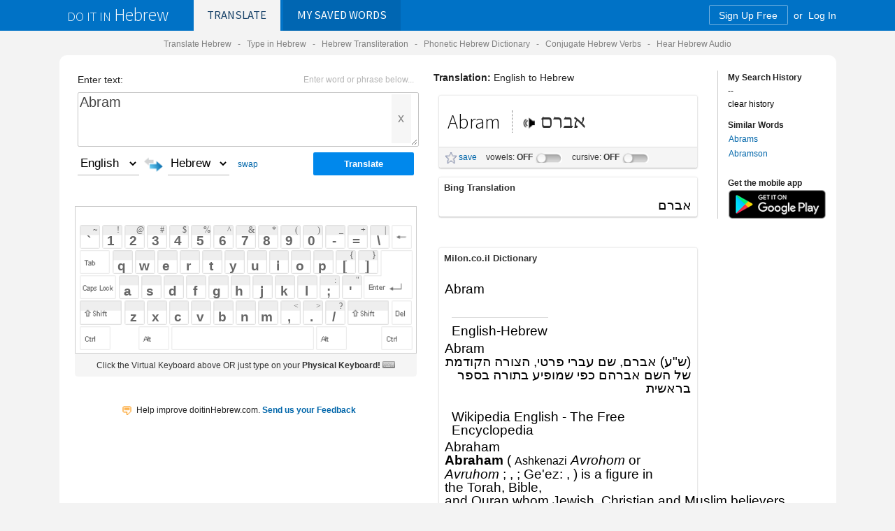

--- FILE ---
content_type: text/html; charset=utf-8
request_url: https://www.doitinhebrew.com/Translate/Default.aspx?txt=Abram&kb=US%20US&l1=en&l2=iw&s=1
body_size: 98358
content:


<!DOCTYPE html PUBLIC "-//W3C//DTD XHTML 1.0 Transitional//EN" "http://www.w3.org/TR/xhtml1/DTD/xhtml1-transitional.dtd">

<html>
<head>

<!--facebook share display tags-->
<meta property="og:url" content="http://www.doitinHebrew.com" /><meta property="og:title" content="doitinHebrew.com - The Talking Online Hebrew Dictionary and Translation Engine. Learn how to say just about anything in Hebrew." /><meta property="og:description" content="Hear Any Word or Phrase in Hebrew | Virtual Phonetic Hebrew Keyboard | Phonetic Translation | Verb Conjugations | Cursive Hebrew" /><meta property="og:image" content="http://www.doitinHebrew.com/images/doitinhebrew_share_1.png" /><meta property="og:image" content="http://www.doitinHebrew.com/images/doitinhebrew_share_2.png" /><meta property="og:image" content="http://www.doitinHebrew.com/images/doitinhebrew_share_3.png" /> 
<link rel="image_src" href="http://www.doitinHebrew.com/images/doitinhebrew_share_1.png" / >
<link rel="image_src" href="http://www.doitinHebrew.com/images/doitinhebrew_share_2.png" / >
<link rel="image_src" href="http://www.doitinHebrew.com/images/doitinhebrew_share_3.png" / >

<meta name="theme-color" content="#0072c6" /><link rel="shortcut icon" type="image/x-icon" href="../favicon.ico" />
<!--disable Chrome page translation-->
<meta name="google" value="notranslate" />
<!--end-->

   
        <meta name="viewport" content="width=device-width, initial-scale=1.0, user-scalable=no" /><link rel="apple-touch-icon" href="../images/badge.png" /><link rel="apple-touch-icon-precomposed" href="../images/badge.png" />
    <script src="../kb/vk363a/vk_loader.js?vk_layout=IL%20Hebrew%20Phonetic&vk_skin=air_small" type="text/javascript"></script>
    <!--<script src="//dsm1niduz1mcs.cloudfront.net/kb/vk363a/vk_loader.js?vk_layout=IL%20Hebrew%20Phonetic&vk_skin=air_small" type="text/javascript"></script>-->
   
    
        <meta name="viewport" content="width=device-width, initial-scale=1.0, user-scalable=no">



    <!--[if !IE 7]>
	<style type="text/css">
		#wrap {display:table;height:100%}
	</style>
<![endif]-->

        <link href="//maxcdn.bootstrapcdn.com/font-awesome/4.7.0/css/font-awesome.min.css" rel="stylesheet" /><link href="//fonts.googleapis.com/css?family=Source+Sans+Pro:300,400" rel="stylesheet" type="text/css" /><link href="../Styles.min.css?t=240521a" rel="stylesheet" type="text/css" /><link id="ctl00_ctl00_TranslateCSS" href="translate.css?t=210222a" rel="stylesheet" type="text/css" /><title>
	How to say Abram in Hebrew - doitinHebrew.com
</title></head>


    
    
<body  leftmargin="0px" topmargin="0px" marginwidth="0px" marginheight="0px">
  
   
    
     <form name="aspnetForm" method="post" action="./Default.aspx?txt=Abram&amp;kb=US+US&amp;l1=en&amp;l2=iw&amp;s=1" onsubmit="javascript:return WebForm_OnSubmit();" id="aspnetForm">
<div>
<input type="hidden" name="__EVENTTARGET" id="__EVENTTARGET" value="" />
<input type="hidden" name="__EVENTARGUMENT" id="__EVENTARGUMENT" value="" />
<input type="hidden" name="__LASTFOCUS" id="__LASTFOCUS" value="" />
<input type="hidden" name="__VIEWSTATE" id="__VIEWSTATE" value="[base64]/hql3lD+xLTMAQ4M5ChUOwbxtoye8QwpurJBf+FgZUj9lvq2Nb54l2fo7FCi9wxocQkaHVnz3v05QJOiX4F4tMtgII5/JOK740Xlim2ZUbdWJbVkIskSXEs2fCRhZXjdrgwQMMEzAUSIhGohG+E11y2oDInRNMGNWsEVlFq0XC/+cJD7Mri+AvHqvGgYU6sVX0uLV1taMrO/FgGYNcgaFimyAQu7zuU4rAn6wD8qzC3MEyoxtRPVQxiB1R9fVdJO1H0PX5lcPMTfRDBqCoyWgkokPY34Oq1R1xNABVW5awjBgRg9XbSrPl9pxjb+x1yD0p07QdjzF4uL95l597rRgxyWv2LXp2nJ+kr/koTMchM8ausoQ+YC5YbbtPFaEpttBW/BtWcL6Qv/VVl5hRjBVqHY68dMqbZ/[base64]/k3WGzDs8Bkv/gaowxl7ptbJc36EQjsgnHIkeF7IJ78o5GMFooiCW8klKUQotz1Otaes93Sol3sJKBgQotuER1ujtaKapml3mOY2kCVtNsqm8Jv4ugQhjiNjllPJlfHIuyIWveqfggnQvAt9YbuG35Q+a+pa3mOcwwAMM+OOeJLILMnEDu/ZGizFYAYmBXa0Wc6qFh5+VrDR9dpc3lsY21GWepfIp0NzNKUC+VL1bc9fIcpH2h88O+wtenhSAQDBXT1xbEarEl5rfW99Aeyuhu3avstKKwWGZ1TQh/vWXfunGctQjX+ucZpPbZ8mzBW3oFRNQ5j2KZS1bGJKHZpaBZr3f0knjE1+njaG7bmSNJq6TWtMTopizafNDAuNbEU0OvctJ4wZkklMFYW+bowOHl+XzTZQxRnGEatEhzM9KQ7UgAsa2BnMFuJCJDMpMd2cdgrrC+RiteS5Du/vIFdqcUKYYtBet1iGR3tJwKW2zqGknituXPXnwDw7DByzeTTEHHkA7+Zx2pCDsVxi5s1mk/a803srkcSXco0VV4ssKBBXKrR7YYGh7WAq1TIklsggrZNky7uydbcrkQ986hhXwQBeJ7AEx/lEo9EBa8YsVB162a//YzYzekdE6T/lmBwakhGNXqt/UEjMWby+xklnBLstUcqEQ8Wnoe9S3h742Ska88Gk/vsVOyVCXwMu25Ej+z3ryss/7MEu8fMoXclahU9BXC7hcrxT2bQK74yKMx4vcIaPUHX0tskHmcRBloHcBAYB2PAcK7D85P37Uzs5xgM96D9zLld2AEcK27jONPyXOZp5zfqgNqwMGr4V+t9sTxQFaraTWN+XVFCmD+icms1ZwAK3JQpDI9H8Ro/Ccc2X/bsn86a0seHmmwhSMNc/lwj/Bsb/FLDcpqY2njtZgYZX5qt4ap+GmVBO6ArqNapAjM+cBCqo6juIPxigHe7YiVrnfW1nhuVzmzS06Vut0G1Jub6le6UnqbZ+O4rY3RB8SmD/lvSY61jvgUv/LLjQsO9jNlzZgQ7uaACmm2Ur2XIlUxuJ894CR5n0NG/1uwpPalRRQTNl+I+VZ8WXvWuKXRIJJPAa5ZgNBPdMtFN7mvPOgSwiujvqTW/s3Sw7k3yzH6DylzCP7fIN7rTvDheg2kKwF/[base64]/gHnim4Mui+SPb4hVtd3vas9xiVhZYMXkjx9Bavr40vHsUIYWd/yRO5f4QVKjv3rt5TVYL9au3svBxEUtozEf5x5UpnqKK8eOsgVnXu3E1ag3+FpGOTi2drV6E+Cvl5XQTF4Lw2YBdXFM6PT+O0sA7L6iBMQiC34jP5Etj/DU51RfMw7EoSFQNkwxq4YcxZLVYwz0bdRj+m7KRhr0k6QK6rzFM6tEt5hCoov2YH/RxPq+LJFCaKmZULi7mU35PiMOuvfO8F8ZfS1eC30/ZGCdIlSvgAEANBJ1WF0hiMoen3ErCTp9le8AdXmqEM27xcqBjAHSk7jb8rqrdKrqTN8+cJH44+OKDMkEirkQFWyX/cQVK659K0hg24RZtJNIJ1VQvJaz2947IXvsFMQ/fJ+GfCaeTmQ4mQHYW4BpIEucqx2KxiQt/0KDt9eV8aCjqKHl2i8BOqc7Z3UPqu7jGatUavxDHmCJ2ZQJCZscN0kaNPgAfTRKpX295T4ElE6rhrAd3LyjkvlLwcVxQEBoc+hj4kjqltkkfTB2YAhpXEQy3uDYClM+Ea2syv/Cj42Zlt2JcsP6+RWK/npHgQxu0gZSLJQKETYFrFso3mU2rBnFkXUA8rCWvefw04ZPJsV5ccObzfr8KVU1byYNjMmHXSLGyg5wPTuwUm/+S2lCY1vNyU+SdwWVJZ9IdS68yJqeLqQDI2WW2nrFd9xUet0FTkh9+9o7woGhkbwjIpn9+BPDqTwb9ggtpO3RJVI0CNXJi3/s9SDwa2hrxzvli50eHsz7cYehxDQOcv78KobDJL3T+rS8JEDhE72r5AQXvhlYCup4pwUdrHa7fK18F+yDk+kEuRx7nx//[base64]/pORBMgyQcnYZ5RAqO335svxsKBTvdtd9mgWoC+JWRjUTdGi33XasbA0ri/[base64]/nAS46Tm59/ZzQ9mX9h1nRuRvkmYcQjwevIVfrmXRYwHbe63LjKzDfmz+No4XRSNloiQJUnY26c/a7vJRukg6eQh8vBp4MGeTDnw/82NUzuPu7hwJsUXhAak1zOorPKiYcdjIyFELwr0CVeNdIFU6A3zoMkcKYD4M5+9af5ncoTbhWmRvQq86jGD3hhEtSa5LQ2pXwQLtmNlTtAHRKUtBifZNBqDvAaUzAn71PUnuP6KvE0i/id8Nj/E76AvbjVCiDS8qY5NH802lKhlguRH+S9mYuVRqVbEzVkxPbqUADebnnvX4jXRi4EgEoNedYJ8KkZPNuGUjSdqmc+V0WyaruYkzphefl9EnQ49gGyHrHAnDbTvafhWQ/gCP5EYKwaoJ5yerqmpXBFSSI8jOzj10lVQNurnK4S3+yXuOTA/ReuJKDGYFepww896oJqLE5G6yq/caaqPwDiMk+5Tn8bhfVmUbBgxyuMygKuw1rpWXJ7rlTqQeznAO6f5x34mPsSJAYzAnU0byu6HMvxUXV5Qe/dS3Efmj7GHOLa9WePJhjR/yRmt7jNjralYDa4BwExvZ9p1WUfg3YaA0Wx4IDdPbMzO5p76d/HyhkW1IH8zM2bMz82KipJBW3y/Rez8K+F4y3Hyjc7V3OFWgGfSqLyGqktyO4HFI6kN6BhSEmqhPyPgeqAZ73C0xZ+7RlcEsc+/XnXCzJ83p5thLidfHvcSipAjpwPz7Qx5Kiu3pSs+OQRTJAAjV4F0GGzAYbG/Rgwo9sbqB9KzR9ECjYzmO5Z3t96bRmESKkgtjzHBtht3efFNHTer3Rk2Wibx3lLq9rI69uuPIkEycRfpXrpwBH/[base64]/f4R/+ceA5m72LbKaccG3i/93l97w4udYtSNxypjAtU0NINfQzo6GopZ0lItgdOe9yZUW37VE0sLHe2IzAnqaZsYhVBqLCFJthDGTHTJWqsz2xoadaGKgBNyMP+73mz2Uzx7WSn2vNMo/4sqkjnSEeJuxiUUyQj174MetgRFuNTL0FFyMFnaTOi5XDqXLxbHcKgeRRGW/v1jnP1F1KoJP5ztqxz4ntFop6Gr0+giLxTtD+VSJ5M/kZ2Bgx2S9OCK+hSG1ZTF+Cn9dMCKO9tMXCIeK0kAT6ImtD5BwnLoNNsxkVCOINov2KTI/[base64]/yClaot0RiJchpVV/6ZffUKtADJEhoVY3wjefXRiZJcdMj/bMTdD8ronwdAhVpeXORrFW/OhZky+kAbw+u93N1GnM8aN6sgDpu6HbTBqo1rLPFqPXNiN1gL+QSXHq52LLqEqztEyH/yd2CmqNxe5P35+y69VH4Dk1AlVgl1cKR1Skaoco7p7LrE2VQsolOz6FIhpsWLsVHevSf/hnzY+espQcvsGxx2hrVmxUjQ0zflg2tPEyFEMFbwpwD8UKpmUIrWm8jJaD7GPP8EGQeopo7Qq9O9wr2fKia9lThoEa32QiRx/5xAGid86BtE4gy/z1mqk8IxCJW3jLDKwuAzY/kmLWKg3sr0GclrVCGJzMQNJRcIc6YadHAD5YB+rRaGDxMiUyoqWssQR6nEmsgMWA11nnIvtnKYETjKDsVqVIfL2XOIECaNuXwNGWjoQ4Um41UbD89VcaAE7b/K6YHhknv51Ng+qoGhaFp6iITgCnh+rvx+RCziPC38QcJhxjtL6xBpOeifaYBNCjtE4mNR/CoEECGNGONk935u6h4rIIfxuDO1sKDIZWvfviZuEdCJUbYWHwcOqDf2mcTAHoJPh9LA9d6BbhxLnqlFtn05i8xYx2WXwXnn6/ZdjRvgbtQd+sgesGF35yfhvIQ+9w2M4b1b2wvlaMZPx0bfSW4GyVt0ifN4VpZ0cPwpMi3vxDh41qRrqgqhgx9t9sn1mbrQ3bP9XvruGZFcid/3GohP5WL8HDJ5z9h8v70l+ugGioqKNonJPgQCp/cCPDQzbSWvi/YL/aCzzMwlJdQxyPWbbQGtuasY1qACWAFKp4uEK9IvzSQcmul+nctKc/oMEpu8/im26VMxc747bIsMt/haQdsGSt259G4fJ84jWMHx2v7EEpA9WLXUqYUB43Z0+0Loh+sNRSvk/gIbTcZ0OnZ2L4ji+gqo6ry/PbHSuEJMBGQgComjn0fNHVDfkN2C0X0PvR8GVuJirCwpGYa8kHJRdrYjdJWivG3z/iSPlS0FfOnCtp1j/[base64]/ErFFPUF4NSgdoFnzQ8tSanS83IMeVKWxi7xeh+z7c9d/iJSt3+2dleZjJZ8HwLjRL5TenN791zNCpDgozcDs6wh+ekdnXEM84n0KP01hhoCa4UoSWRkrBwNEQTlYqOx4bLu+CkAOEuZXY1YT8BhwFjxgWihvrEAUb8ihXLrgjg3OS6B0SwQOF33URb2qX+y9O7J5jsNUInu8sb4D2Sbk59rPq6g77IsMQ80XpQ3Fr0wc0CWGv/[base64]/JTGc7U8Lr6ehnRQ1rkCtPXD4AcWfQyRpLLgmMLzXFetvQlB0I6CtKlbNCfus6VdNZ73js84D9sm4A1ARoazJDJjoIIluFWMCqF8Qh8h70EqzORZH9SZ8ZUYYYIAfR+v8sj8GMby/sISOd0ptqNqlxrxQwE+2knJRJCsuLnClW44lQATO0zv7rxK5jP4NnTUgbO4sCh46JPkMPIq+Hlxl6+V8/RQHBJD2vkrGqRm0Uy/SBxInTywcnyL2T1KnU/[base64]/li9Vs6Myb076UYmDueuIH9+22sJhMX0wZOwxAihWLrrT5abOXA7IH57CahQEgCyf7P/nlO3K+bDkX1SOMeLsKvmCOU2i7jBwl3LVJ/XPTTxF2EDOAqtjOmqpbGTSfFXqVgVYl7IPh8/ee8zncDrKFO+xO9dccB6lUupDi+IwwIsoerETawb5qzWbq2ms+0n8gIVKTrMeeZetrnNkr2VUmKtH3vlAue7NrFotU0FLssZ24y7kyVVK1zJFPkg+IDsCsTfh1LcClzzqU/KIXGsObejmlLI3ojItqPVJ0PM52JDZamvFJPywZ0jM9usuFXa+cTn/wr78zdxwXbRNwtSXHZC9IIZqz2nblWI1CUhlTjCJ03T7wqa3u2g+NlV9DLwuw3ibo/z9zUCv20NIV96vky/xp7LjbmsYJfyCsoBFSo0OTTeZYokHvomIprGFQzQaKQOrMP6aETnNI6PjHD2mPo3ANg7wb+VW2O+iE+3bvJQah6CArvAfM293KaXTU41p5zlNOMK/tXfl10z6FT+is2oXNRebRKbsYfqaLuMQU7oUTzYaEZg2Wh97+BH0xNiG8V4UkVI5OVjYzqtPV9xuxeIcofv0GePNOGJTw2Nr/Zz519QDcBXnKHv8bjoMTxQOuVxFAw+Lbp3iF34fa88Nh/VoxNsGTePuKAh/fkEjnkRewAUhPFubZbn9TSQ48cWUnGREZFxL36jFgWzV1sd88LFOuQjmi/k8HBABB5bJFzj7T+iFL3u5nTBt+yCnmfAf34t9c6BUOOCPHGOWX9kv9QaANJYCe7242khdznuAFzvAOo5D4oqPF/ZAy2nIgzjEk/72CXrlhVhAe4FX34FtEksbi845iWEbnGlFPSk3Kk809wGm1PPRmSybEs4EsFC0dA0rmK9mSpfs2Rs9xjgnU+iP36GSx43IwNxHumOByEnb6IArBdAOl06UxdIkTlOu/sMS0IJ+w+jLWVldKj0QWmrwKTUdwPbypfat+tktdDfG+qZ2tRUlbrq5hBl7ZU4WrY0RBppzCNDG8IYCeHVh/vJx1u0f2PbyPlb0zL9Oe4IinWc9DjOfmO44as8+PJJG2pNQJBZzqXEwFaRL6Fn8dBq+QpRb/Gn7atdpJ4D8FqU+njoGPi8tOYQJ3ETg05SzSuO3nRSyjXzcaMJTP1k82Vr3R/HQ6ORvjvZbAtEielpYOqX9+r7lS2gS84QJZ7x7yXmu9wLMNtCD/VnTzt6cynZ5oJMMg3FlSY8He2M+djyeGigGGJbz2jOR9JwU9602Dzxaw4rKVRab2mpKYAW0f+ha+WkMhkZ/rTbAGGD6W6liFqQF0OHtzIricvCOkuiJTov9a5WZqJli0yDxttev7tFHCGbgWrLP5mEcLK/9Npq1ppX9LeM+wKwA5KJ2Aw/CVOCfmhaMs+Fpvc7+4gbgOgGdL4Q+cCiFTLDB6mTVlcqPZx5rcQbCPu9B7oJOU1a9/1A6mNTgAEbGHgkQymU11HJ+giY9yr6ojFScRsfKWr+iE0OnKI1lhifwAOVb5IDe1tG7NEkN2TpHJYN7SRhDaOzc3cgqPyaxkgSIVLWviCYAWKGZE+cG1WgAqNgDEgIhnRczYklGAkCGYXfeRHPFrR3ICR5gaQutgMBPaV/H2gcdGf5soT0G7GoKdKnw0Sr6UfjPC8b9Yj3Nu+DHy+BpHD9mR74i3opTOutyRJVehON4BjG6+nn57wXAoXi6HydH56sbj+47/i20DPs3fqy624xSVM29fg/QZ8FDY2QdrinwM02eDbTN/Ugo5wkFemHsa/WcieZt2K3ukWfEku26huF6VolCYX0kCERQKqriK4MBrXlrhKO26BBKGcX6EgrvhVbNGXn/M6j6b1ioyq9D1BkXieLPAcMzFOtBMVTZ3xulcBq88a0Kcyl6LVNxF9pjDJ5W70fVO5SkiQR960Vha7y3lp2aML9vLrjzjf3dI7nR1QIoZ4PhppOj8BNRaJA+xHO/YpB+wggsKXwXytgRCMvkfFeWyzqd/MjPg7kvBy67tUP56kKof2BNyr9VU/r4gCejq3f9yBG8PSsx//baInePasgke/g/zIkG3V+pgrqzqUnFGNWt2f9rp3s0IxIo3PgmxwCvpZL/rlB8td06ui5NUx4liyZwYZD9jRPU1gvqgyAP7ktONJP+Nq7LcitLHIRU/K+S1eG6rWtoKJLn6csHzNzaACMVR9SKKHxU0bC6noKetf6wEtpDgGv5e5IPFzoHzDz+S7s9hZFVsg3FcPiwgKqe04lnMNXxEFQpMPaG8SkjUDQvvyPG5nNOPsfJpiZktSxeaROTwGBhBLLlRAx+XthuL2miLun5n7IemTxBIjt2rY1J9sB4fVEL4fqhGvSbdL/QZuEtmwbpoeucM4uVtKrRifV6cVmv5HFyA6u+WVjlxmBGHa7nihhAJSTk0k0F7bViNOZhfJacd1EfmW8uPLNcS1DZn+IywvGXdLfKx3IiIGs3hHpWHVK7RbtgunVt33wrRK2A79kzR8bitaVQBnYy5HTTj323qvXzTDVq4CvoCMsf6csPcrxTi3rVX5/nvsOo8RKkZMmGikEKLZwnmdPLCCCxN/cseEF8T4HVt5/CKtJypi9GlwjawlqnEtto0M8Dzr92WEMsYotsu4LUJ5QHpUD8LQxp/rezfSDDUFI4wbMjWv25hlSRgCaAe/k4X0+HbEARKgeuMhL5ROQu5B35AP6dm17I4Y+FlXsr8sF2z31yRSQRcTkVVwC7559z0Kvv2wpP0Y5//u0LtoF8NLhI9aJ0Wef8jq3s7rtke4i00kRAyb3m93i9k7TiA3wVGjaCP5FuCiIutdOQ4UbZXy9dDwIbrxrKTySbdGWwJee0b6QUDQP3RdoTAsZu8/z83RDluG/wsQqnq6zCFCT5WBut7A4x3ihTgdGWenTsOai9hdtUrRP6msjBPD600lOOPaoCxBfQsJv6LuCKV/X5k8oDhMLzRMdWhoC9oF+yPyKKnNgAm79vpHd79fz79Mta3TL4cMym5UPgWGxv5GABKqBddLqXw9T51gmLr58uyr+Thg7v49AxW0eMt/CLhWgVIVu3uFK0yBGaR39R7fwzqSA4aXBgHEuNUSNYRN6JnOhyuo7gmP2S/gZ/9P6FloQSemvhMf4xIaUd2dRTup+imBKBYQYjPJs9jSe1yDwxqTxREPAiJg+rz0/8Ip3HKkGMtJhvuBXUqU8zHTa44ew3X8ASCzbEC7+RLG6lDz0V1GP88B9e4uEqoRkkoIIr/5QWGA9RS7VErKL0kACZUNp4A1USkkMdOxVBfG/rog+Df/8Nx0uywUA+nhAVlLxg5Wvw+0UdMJQD1iVQXWa7n/ctPSOTrJRDMbJI1Bc0qyP1Dc8gCxOjgiRek6EOBgtJ+wU+/wwjk9b2qwBh/Tm4UVwPx5uxBraTYkryT+dPqEx5eZsK1w1Ea01I+zuJ0relduqTIzUyM8L/gVLetNNG4SExjGrix681cJQ6FI6mSeqYpRRptqh8p8fQ5RRzQPpUW4Sl6Wv1FOaswAHsKPh4CKiJdSoN4rybPxvco0RX2fEu4oiJ9ezWyz+HGVJfATVhRud6VYxqIXFC/wGiKTyM3c1WtcoXXjleswosctojb5Q6wJA1PGjoeW9xFo01aE9ActVWbpI/HbPCIFJ+tzKgsecvEgaBHljibDWXO1iJgF0KXSFJeiKd5mpsYnJI+A+NsQgYD73lbE+aO1+XY2W467HbNJ0VaFESwhGX73B5iupW/CYdMEXCLw5R01m3XN5wzSBWXWnOab3BvlDg5j6dvRsr3lvOHp3B4ErbmGsv+eHxBt2dq4awhmKsBZOogdDTtckjlyyzZ+qEeYu6PExQ8UwLBcyYS0Ts6W3IHRvaPc7gOXS9amXOwFKg73p3S8ArzZh/jatKgsR8YnqDGJfGO0MZqOAuUL9B69j9O/Uoyz4zp9waGjn3nFAUZqEMQy79MPz0eBVMtVt851x0voJmat4gBvKIDuvHJQ6QWmaZJWaisaLemOqq4xB3ze8qLW/7DOA7bFNtvY5sHhwr4PjVhuNr4QaKCsXHCuf0Qn87C+wpQx8EYVdARsqdfTNoukqeOqv/glZXn0mL5HHaneRwMhlLeb9SMJTotKClqvPFkmRbQ2DCxwsuUHdmtOeOpY7kW3E4ix67weglQ+zJuv9q8LIy4+3pxR1FOKhjUr56+KoRL0/fzC2Vyv7HwrO3SIjbkovfZtjzdgmRptRBQiq9GJO2s1wLUlechVJLYsE9D3y1gpVnRYqHJoJVVnKjS0Y7zBlDcGKcN0R4DundXKs7hKF3aEXF0fRMC0Sa+TriKLykUzDVthDFuyKV5fFjsFsf3Ol/n2ayGPzrzIBC9quVLWpV7J5VJlkTiVdztVDGvFYGe/yy9ed1VRWoVQkQfcqnQ1wiZquSd1KBhcLq6/P+UtttYcSNnEBkmDbvFGSaOLMq2Nv2QO3AQzAK44BJXIQYrIsGAK9hjHWRcvUwa1/H4Ve22q1XiTMwLo/[base64]/U7BlNwV3i8M8JNKL9a0U0FEgmy/wCuc27keF7eIa8HkBV/SqFTvtiNgGknDESaz3GUVgrepI5VkPYaPE0d0ExaG2Wlm6VNqJorIl8zoJqvJ7qiI2V9C95EzgNAiLl3mq2KWCmeS5RYvEksOBdWmZEGf5BCIs03RSm9FXVEsiXncBALo3wG6W5KVqpz/r8batXW+gF5yEG5v20aLb1/fSQ4Tw0bHvxqcoNRdDU7cED+QMzHqgsWffZfcMSOSdhWSOOM0OYuxc70q3lkDFIWXoPx8RawDpyj7d7CALN9Ee5ijgd3QOFjlLjJh84N9BTypQRblt1Ic+yHVR3cmy3nqnfrHkeXy9058LGatzKi12pUhb0YznCf4LJiiTbWF/5OrNZu/SGkPVql+P6pbNIvl3G2GTyexQL39RfgDms/fsc+D10wH9sgw5hshKm9x50k+eRmmKzMYpkxrv/x2BgXlC7b3XlUSVRb1tAAHIKqYKAoQs/lpUSYxDTKntOokXstwH+uheKzK1oOn/TJbIiJq2p0e7CsdOMSRCQXHjxL1kU9roswbvnwQn/D7miVNrZqaE6SSqrWm+5aUMtikayMQTOgy7LGv9X7r6Hdzhx/IqnyM1cVy14atMclwlW5RmStxSPAKRJt2T+rMOJvwPyS86pcFyjuHKRhLq2bIrcLYTnw0YTMhvDieSU90xBIyzlZBNu2ZTrH/uBzJU5PwOHZ+UQlbJnk4yp9x58lbixfRPiI8iV1BTNJH72pidrzA13RVG3P6pI0XFp/j9bn2HF9djeUcUE5ddJSVtAwwjEFGlKyxx7uNZeilY78wEtxE/36C2S+M4v4OtLBLkPca8LlBfIsZ9nW4ZpWRoB4K70hmIeJ/f5rSE/GUG8mnWKltkTWSM2J9RocoqP2uMfNXigs5vtWihw2RHuLwXupfTxG8AdVL60LZz67PxLt6rEi0Ko5wfsr3p3Hon/1Aqn4b8CCMdISoO3fVXmq8L7oF8iOam1PHDcdy9GzdHrdZDZf62wLBRghn3Hv3Pj5y8Swunx4Q7dxJsC3icr6Nkmulry68ahxx+Wd30VbD0+7ZT4xhphedJo90Y4Mcv2X6hFGFjP2DW/rILQ9pX5lPvrZH5t/EKyNtjevzjdMPOukr1vgqWcFX9iacrql3ulEchM1NG9kg==" />
</div>

<script type="text/javascript">
//<![CDATA[
var theForm = document.forms['aspnetForm'];
if (!theForm) {
    theForm = document.aspnetForm;
}
function __doPostBack(eventTarget, eventArgument) {
    if (!theForm.onsubmit || (theForm.onsubmit() != false)) {
        theForm.__EVENTTARGET.value = eventTarget;
        theForm.__EVENTARGUMENT.value = eventArgument;
        theForm.submit();
    }
}
//]]>
</script>


<script src="/WebResource.axd?d=SLAYiaON9ei9gVwQ5tmXqZoif6vt7U0RLWnzrfzaRvFNSGDNSuEiUFMFedeQt_RaVFwPJw2&amp;t=638901392248157332" type="text/javascript"></script>


<script src="/ScriptResource.axd?d=VrJ7ShMPrVsLzUgTZcbbGjroOhlWOJTwoj3xRCyfnk144My_M0UvQQtBq2cEGAocF9vkbsC87xo3Q6_gT_7zThLiTmZ3Qz7cI-g2SO0ZCqBvvfseFoRkL6wZdSE68fbRE884Ig2&amp;t=ffffffff93d1c106" type="text/javascript"></script>
<script src="/ScriptResource.axd?d=stxrVjXzk8pXvqWs22scKRWo9ZrAyfttejDB16zbv2MCVp7Z64stFxPfCc-QWfTQkIhkCmB0amFeofWq7uPqPEC6kzD8qFGSk7ex5_ToAEFSyQyk-nT59a2l-3QE8wH51VMIiGFYmOg8VqA13SsaE7fTHWI1&amp;t=5c0e0825" type="text/javascript"></script>
<script src="/ScriptResource.axd?d=eolXk8ZdVYiWUtSdq2oQ0tljhWDABR7697lVLkEL1ZXHi62GQlk7jmPLpb8npztU_DmgBgOlItYWSffzxtWv2I-K7yKwdFhDzTiF3RkFA3ljTHoqxlbjRVHqOZwdnokZT73S3owtA31twj3G8gRP0mOzfOg1&amp;t=5c0e0825" type="text/javascript"></script>
<script type="text/javascript">
//<![CDATA[
function WebForm_OnSubmit() {
null;if (typeof(ValidatorOnSubmit) == "function" && ValidatorOnSubmit() == false) return false;
return true;
}
//]]>
</script>

<div>

	<input type="hidden" name="__VIEWSTATEGENERATOR" id="__VIEWSTATEGENERATOR" value="E74F5463" />
	<input type="hidden" name="__VIEWSTATEENCRYPTED" id="__VIEWSTATEENCRYPTED" value="" />
</div>


    


    <div id="wrap"  align="center">
     
<script type="text/javascript">
    window.google_analytics_uacct = "UA-467623-17";
</script>

<style type="text/css">
</style>
      <span id="ctl00_ctl00_header2_offer_banner"></span>
    <div id="header" align="center">
    <div class="content_frame">
                    <table align="center" border="0" cellpadding="0" cellspacing="0"
                   cellpadding="0" 
    cellspacing="0" width="100%"
     >
                        <tr>
                           
                        <td   nowrap="nowrap" class="logo">
                        <a id="ctl00_ctl00_header2_HyperLink7" href="../Default.aspx" style="color:White;font-size:12px;font-weight:normal;text-decoration:none;"><span class="doitin">do it in </span><span class="doitinlanguage">Hebrew</span></a>
                        </td>
                            <td nowrap="nowrap">
                    
                    <a id="ctl00_ctl00_header2_hltranslate" class="tab_on" href="Default.aspx">Translate</a>
                     <a id="ctl00_ctl00_header2_hlsaved" class="tab_off" href="../MyWords/Default.aspx"><span class="nomobile-small">My </span>Saved<span class="nomobile-small"> Words</span></a>
                            </td>
                            
                            <td class="contentnewwhite" nowrap="nowrap" align="center" >
                   
                               
</td>
                            <td class="contentnewwhite" nowrap="nowrap" align="right">
                   
                
                                
                   

                                



                                


                                
                            
                                <a id="ctl00_ctl00_header2_hlJoin" class="nomobile-small joinbutton" href="../Pricing.aspx">Sign Up Free</a>
                                <span id="ctl00_ctl00_header2_lblor" class="nomobile-small contentnewwhite"> or </span>
                    <a id="ctl00_ctl00_header2_LoginStatus2" class="contentnewwhite signinlink" href="javascript:__doPostBack(&#39;ctl00$ctl00$header2$LoginStatus2$ctl02&#39;,&#39;&#39;)" style="font-weight:normal;">Log In</a>
                   
                   
                   
                   
                    </td>
          
        
                </td></tr>
    </table>  
    </div>
    </div>
    
       
                    
                   

                   
                    
                   
                   
                   


<div id="ctl00_ctl00_header2_hebrew_help_links" class="subtitle copyBodySmall">
    Translate Hebrew &nbsp;&nbsp;-&nbsp;&nbsp; <a id="ctl00_ctl00_header2_HyperLink13" class="subtitle copyBodySmall noul" href="../Support/phonetic-keyboard-tips.aspx">Type in Hebrew</a>  &nbsp;  -&nbsp;&nbsp; <a id="ctl00_ctl00_header2_HyperLink14" class="subtitle copyBodySmall noul" href="../Support/how-to-view-vowels-transliterations.aspx">Hebrew Transliteration</a>  &nbsp;&nbsp;-&nbsp;&nbsp; Phonetic Hebrew Dictionary &nbsp;&nbsp;-&nbsp;&nbsp; <a id="ctl00_ctl00_header2_HyperLink1" class="subtitle copyBodySmall noul" href="../Support/how-to-conjugate-verbs.aspx">Conjugate Hebrew Verbs</a> &nbsp;&nbsp;-&nbsp;&nbsp; <a id="ctl00_ctl00_header2_HyperLink12" class="subtitle copyBodySmall noul" href="../Support/how-to-hear-audio.aspx">Hear Hebrew Audio</a> </div>

                   
                   
                   


          
	
    <div align="center" id="main" class="content_frame">
        <table class="content_area"
                        cellpadding="0" cellspacing="0" >
            <tr>
                <td id="pagetitle" valign="top" align="left">
                    
 
                </td>
            </tr>
            <tr>
                <td class="copyBody"  style="margin: 0px; padding: 0px;" align="left">
           <script type="text/javascript">
//<![CDATA[
Sys.WebForms.PageRequestManager._initialize('ctl00$ctl00$ContentPlaceHolder1$ScriptManager1', 'aspnetForm', ['tctl00$ctl00$ContentPlaceHolder1$ContentMiddle$TranslationPanel1$SignUpModal_PRO1$UpdatePanel1','','tctl00$ctl00$ContentPlaceHolder1$ContentMiddle$TranslationPanel1$SignUpModal3$UpdatePanel2','','tctl00$ctl00$ContentPlaceHolder1$ContentMiddle$TranslationPanel1$UpdatePanel1','','tctl00$ctl00$ContentPlaceHolder1$ContentMiddle$TranslationPanel1$UpdatePanel4','','tctl00$ctl00$ContentPlaceHolder1$ContentMiddle$TranslationPanel1$UpdatePanelHebrewTools','','tctl00$ctl00$ContentPlaceHolder1$ContentMiddle$TranslationPanel1$UpdatePanel2',''], [], [], 90, 'ctl00$ctl00');
//]]>
</script>

    
     <span id="ctl00_ctl00_ContentPlaceHolder1_col1" class="translate_page_columns col1">
        
    <div> 
        


<head>

    

<script type="text/javascript">
    function readonlyTextboxmainIfMobile() {
        var isMobile = {
            Android: function () {
                return navigator.userAgent.match(/Android/i);
            },
            BlackBerry: function () {
                return navigator.userAgent.match(/BlackBerry/i);
            },
            iOS: function () {
                //return navigator.userAgent.match(/iPhone|iPad|iPod/i);
                return navigator.userAgent.match(/iPhone|iPod/i);
            },
            Opera: function () {
                return navigator.userAgent.match(/Opera Mini/i);
            },
            Windows: function () {
                return navigator.userAgent.match(/IEMobile/i);
            },
            any: function () {
                return (isMobile.Android() || isMobile.BlackBerry() || isMobile.iOS() || isMobile.Opera() || isMobile.Windows());
            }
        };

        if (isMobile.any())
        //return "mobile"
            disableTextboxmain();
        else
            ;
    }



    function closeMobileKeyboardIfIsMobile() {
        var isMobile = {
            Android: function () {
                return navigator.userAgent.match(/Android/i);
            },
            BlackBerry: function () {
                return navigator.userAgent.match(/BlackBerry/i);
            },
            iOS: function () {
                //return navigator.userAgent.match(/iPhone|iPad|iPod/i);
                return navigator.userAgent.match(/iPhone|iPod/i);
            },
            iPhone: function () {
                return navigator.userAgent.match(/iPhone|iPod/i);
            },
            Opera: function () {
                return navigator.userAgent.match(/Opera Mini/i);
            },
            Windows: function () {
                return navigator.userAgent.match(/IEMobile/i);
            },
            any: function () {
                return (isMobile.Android() || isMobile.BlackBerry() || isMobile.iOS() || isMobile.Opera() || isMobile.Windows());
            }
        };

        if (isMobile.any()) {
            /*document.getElementById("keyboard").className = "iPhoneKeyboard";
            document.getElementById("virtualKeyboard").className = "iPhoneVirtualKeyboard";
            */
            closeMobileKeyboard();

        } else
        { }       ;

    }
</script>

<script  type="text/javascript">
    function disableTextboxmain() {
        document.getElementById('ctl00_ctl00_ContentPlaceHolder1_ContentLeft_KeyboardAndTextbox1_textboxmain').readOnly = true;
    }
</script>


<script type="text/javascript">
    function enableandfocus_from_clear() {
        //if the mobile keyboard is open, do NOT enable and focus the textbox
        if (document.getElementById("keyboard").style.visibility == "visible") {
            //exit function
            return false;
        }
        else { 
        document.getElementById('ctl00_ctl00_ContentPlaceHolder1_ContentLeft_KeyboardAndTextbox1_textboxmain').readOnly = false;
        document.getElementById('ctl00_ctl00_ContentPlaceHolder1_ContentLeft_KeyboardAndTextbox1_textboxmain').focus();
        closeMobileKeyboardIfIsMobile();
    }
}
</script>


<script type="text/javascript">
    function enableandfocus_from_txtbox() {
            document.getElementById('ctl00_ctl00_ContentPlaceHolder1_ContentLeft_KeyboardAndTextbox1_textboxmain').readOnly = false;
            document.getElementById('ctl00_ctl00_ContentPlaceHolder1_ContentLeft_KeyboardAndTextbox1_textboxmain').focus();
            closeMobileKeyboardIfIsMobile();
    }
</script>


<script type="text/javascript">


    function openMobileKeyboard() {
        //only triggered by manual button or bar click
       
        if (document.getElementById("keyboard").style.visibility == "visible") {
            //if already open then close the keyboard
            closeMobileKeyboard();
            //exit function
            return false;
        }

            //show the  keyboard
        document.getElementById("keyboard").style.visibility = "visible";
        document.getElementById("keyboard").style.display = "inline-block";
            
            //hide the open bar
        document.getElementById("mobilekeyboardbutton").style.visibility = "hidden";
        document.getElementById("mobilekeyboardbutton").style.display = "none";

        //show the close button
        document.getElementById("closekeyboard").style.visibility = "visible";
        document.getElementById("closekeyboard").style.display = "inline-block";
        

        //make textbox readonly (for mobile phones only)
        readonlyTextboxmainIfMobile();

        //hide the UI navigation header
        //document.getElementById("header").style.visibility = "hidden";
        //document.getElementById("header").style.display = "none";

    }

    function closeMobileKeyboard() {
        //hide the  keyboard
        document.getElementById("keyboard").style.visibility = "hidden";
        document.getElementById("keyboard").style.display = "none";

            //show the open button
            document.getElementById("mobilekeyboardbutton").style.visibility = "visible";
            document.getElementById("mobilekeyboardbutton").style.display = "inline-block";

            //hide the close button
            document.getElementById("closekeyboard").style.visibility = "hidden";
            document.getElementById("closekeyboard").style.display = "none";

            //show the header if not already visible
            //document.getElementById("header").style.visibility = "visible";
            //document.getElementById("header").style.display = "inline-block";
        }

</script>

</head>



<body onload="VirtualKeyboard.toggle('ctl00_ctl00_ContentPlaceHolder1_ContentLeft_KeyboardAndTextbox1_textboxmain','td'); VirtualKeyboard.switchLayout(&quot;US US&quot;);return false;"  leftmargin="0px" topmargin="0px" marginwidth="0px" marginheight="0px">
 

    <div id="ctl00_ctl00_ContentPlaceHolder1_ContentLeft_KeyboardAndTextbox1_Panel1" onkeypress="javascript:return WebForm_FireDefaultButton(event, &#39;ctl00_ctl00_ContentPlaceHolder1_ContentLeft_KeyboardAndTextbox1_btnTranslate&#39;)">
	
    
    
     <table cellpadding="0" cellspacing="0" style="width:100%; max-width:444px;">
        <tr>
            <td  valign="top" class="style10">
    
    
    
                        <table style="XXmax-width:444px; width:100%; margin-top: 0px;" cellpadding="4" cellspacing="0" class="mobile-bar">
                            <tr>
                                <td class="nomobile-small" colspan="3">
                                    Enter text: <input name="ctl00$ctl00$ContentPlaceHolder1$ContentLeft$KeyboardAndTextbox1$tb_hp" type="text" id="ctl00_ctl00_ContentPlaceHolder1_ContentLeft_KeyboardAndTextbox1_tb_hp" disabled="disabled" class="hp" style="height:1px;width:1px;" />
                                    <span id="ctl00_ctl00_ContentPlaceHolder1_ContentLeft_KeyboardAndTextbox1_lblEnterTextHelper" class="helpertext">Enter word or phrase below...</span>
                                </td>
                            </tr>
                            <tr>
                                <td colspan="3">
                                    <span>
                                    <!-- 
                      -->
                                       <div class="search-wrapper">
                                           <!-- chrome autofill decoy -->
                                           <input style="display: none" type="text" name="fakeusernameremembered" />
                                           <input style="display: none" type="password" name="fakepasswordremembered" />
                                <textarea name="ctl00$ctl00$ContentPlaceHolder1$ContentLeft$KeyboardAndTextbox1$textboxmain" rows="2" cols="20" id="ctl00_ctl00_ContentPlaceHolder1_ContentLeft_KeyboardAndTextbox1_textboxmain" title="Click here to type a WORD or PHRASE" class="search-box textboxmainEnglish englishREG" type="text" XXrequired="" autocapitalize="off" autocomplete="off" autocorrect="off" onclick="enableandfocus_from_txtbox();return false;" name="textboxmain" onfocus="VirtualKeyboard.attachInput(this);return false;" style="height:65px;width:100%;">
Abram</textarea>
                                       <button class="clear-icon" title="clear text" onclick="document.getElementById('ctl00_ctl00_ContentPlaceHolder1_ContentLeft_KeyboardAndTextbox1_textboxmain').value=''; enableandfocus_from_clear(); return false;" style="cursor: pointer"></button>
                                         </div>
                                    <input type="hidden" name="ctl00$ctl00$ContentPlaceHolder1$ContentLeft$KeyboardAndTextbox1$textboxwatermark_ClientState" id="ctl00_ctl00_ContentPlaceHolder1_ContentLeft_KeyboardAndTextbox1_textboxwatermark_ClientState" />
                                    
                                    <span id="ctl00_ctl00_ContentPlaceHolder1_ContentLeft_KeyboardAndTextbox1_lblTitle" class="big_letter" style="color:#333333;"></span>
                                    </span>
                                </td>
                            </tr>
                            <tr  >
                                <td nowrap="nowrap">
                                    <select name="ctl00$ctl00$ContentPlaceHolder1$ContentLeft$KeyboardAndTextbox1$ddlFrom" onchange="javascript:setTimeout(&#39;__doPostBack(\&#39;ctl00$ctl00$ContentPlaceHolder1$ContentLeft$KeyboardAndTextbox1$ddlFrom\&#39;,\&#39;\&#39;)&#39;, 0)" id="ctl00_ctl00_ContentPlaceHolder1_ContentLeft_KeyboardAndTextbox1_ddlFrom" tabindex="2" class="dropdownlist1" style="width:80px;">
		<option selected="selected" value="en">English</option>
		<option value="iw">Hebrew</option>

	</select>
                                    
                                    <span id="iconswap" style="padding:0px 3px 0px 3px;"><input type="image" name="ctl00$ctl00$ContentPlaceHolder1$ContentLeft$KeyboardAndTextbox1$btnSwap" id="ctl00_ctl00_ContentPlaceHolder1_ContentLeft_KeyboardAndTextbox1_btnSwap" tabindex="3" title="Swap &quot;from&quot; and &quot;to&quot; languages" formnovalidate="" onmouseover="this.src=&#39;../images/swapRTL.gif&#39;" onmouseout="this.src=&#39;../images/swapLTR.gif&#39;" src="../images/swapLTR.gif" align="absmiddle" style="border-width:0px;" /></span>
                                    
                                   
                                    <select name="ctl00$ctl00$ContentPlaceHolder1$ContentLeft$KeyboardAndTextbox1$ddlTo" onchange="javascript:setTimeout(&#39;__doPostBack(\&#39;ctl00$ctl00$ContentPlaceHolder1$ContentLeft$KeyboardAndTextbox1$ddlTo\&#39;,\&#39;\&#39;)&#39;, 0)" id="ctl00_ctl00_ContentPlaceHolder1_ContentLeft_KeyboardAndTextbox1_ddlTo" tabindex="4" class="dropdownlist1" style="width:80px;">
		<option value="en">English</option>
		<option selected="selected" value="iw">Hebrew</option>

	</select>
                                    <span class="nomobile-small">&nbsp;</span>
                                    <a id="ctl00_ctl00_ContentPlaceHolder1_ContentLeft_KeyboardAndTextbox1_lbSwap" tabindex="5" class="nomobile-small" formnovalidate="" href="javascript:__doPostBack(&#39;ctl00$ctl00$ContentPlaceHolder1$ContentLeft$KeyboardAndTextbox1$lbSwap&#39;,&#39;&#39;)" style="font-size:11px;">swap</a>
                                    <img id="ctl00_ctl00_ContentPlaceHolder1_ContentLeft_KeyboardAndTextbox1_Image2" src="../images/swapRTL.gif" style="height:0px;width:0px;border-width:0px;" />
                                    
                               
                               
                              <span id="mobile-keyboard-button" class="mobile-only-small" onclick="openMobileKeyboard();return false;"></span>


 </td>
                               
                                  <td colspan="2" align="right">
                                    
                                    <input type="submit" name="ctl00$ctl00$ContentPlaceHolder1$ContentLeft$KeyboardAndTextbox1$btnTranslate" value="Translate" id="ctl00_ctl00_ContentPlaceHolder1_ContentLeft_KeyboardAndTextbox1_btnTranslate" class="coolbutton2" style="height:30px;padding:5px 40px;" />
                                </td>
                            </tr>
                            <tr >
                                <td>
                                     <span id="mobilekeyboardbutton" class="mobile-only-small">

                        <a id="A1" href="#" style="float:none; position:relative; color: White !important; padding:6px 40px 6px 40px; display:inline-block;" type="button" class="mobile-only-small" onclick="openMobileKeyboard();return false;"><b>show&nbsp;<span id="ctl00_ctl00_ContentPlaceHolder1_ContentLeft_KeyboardAndTextbox1_lblkeyboardname">English</span>&nbsp;keyboard</b></a>

</span>

                           


</td>
                                <td align="right" class="">
                                    </td>
                                <td align="right" class="">
                                    </td>
                            </tr>
                        </table>
                        
                        <span id="keyboard"><a id="closekeyboard" href="#" style="float:right; position:relative; color: White !important; padding:1px 14px 1px 14px; display:inline-block;" type="button" class="mobile-only-small" onclick="closeMobileKeyboard();return false;"><b>close</b></a>
                        
      <div id="td" class="keyboard_loading" style="height: 189px; width: 443px; ">
                            </div>
                                                 <div id="ctl00_ctl00_ContentPlaceHolder1_ContentLeft_KeyboardAndTextbox1_Div1" class="nomobile yellowCaptionBox" style="width: 443px;" align="center">
                                                 
                                                     Click the Virtual Keyboard above OR just type on your <strong>Physical Keyboard! </strong>
                                                     <img alt="hebrew keyboard" src="../images/keyboard1.png" /></div></span>
                    
    
            </td>
        </tr>
         
        </table>
            
 

         
</div>
    <div id="ctl00_ctl00_ContentPlaceHolder1_ContentLeft_KeyboardAndTextbox1_pnlTips" style="display:none;">
	
        <div id="ctl00_ctl00_ContentPlaceHolder1_ContentLeft_KeyboardAndTextbox1_KeyboardTips1_pnlIntro" class="nomobile introBox">
		
                            <table width="100%" class="" 
                         cellpadding="1" cellspacing="0">
                                <tr bgcolor="">
                                    <td align="center" 
                                        style="font-weight: 700; color: white; border-bottom-style: solid; border-bottom-width: 1px; border-bottom-color: #79bbff; font-size: 12px; vertical-align: top; line-height: 30px;">
                                        doitinHebrew Phonetic Hebrew Keyboard Tips</td>
                                </tr>
                                <tr>
                                    <td class="style18">
                                        &nbsp;</td>
                                </tr>
                                <tr>
                                    <td class="style18">
                                        <b>Just Start Typing</b></td>
                                </tr>
                                <tr>
                                    <td class="style18">
                                        Think aleph sounds like &quot;a&quot;? Try it.
                                        <br />
                                        Gimel sounds like &quot;g&quot;? You guessed it again.</td>
                                </tr>
                                <tr>
                                    <td class="style18">
                                        <ul>
                                            <li>a = א (aleph)</li>
                                            <li>b = ב (bet)</li>
                                            <li>c = כ (chaf/kaf)</li>
                                            <li>d = ד (dalet)</li>
                                            <li>you guess the rest!</li>
                                        </ul>
                                    </td>
                                </tr>
                                <tr>
                                    <td class="style18">
                                        <b>Type the wrong letter?</b></td>
                                </tr>
                                <tr>
                                    <td class="style18">
                                        CAPITALIZE IT. It will be the letter you wanted.<br />
                                        For example:</td>
                                </tr>
                                <tr>
                                    <td class="style18">
                                        <ol>
                                            <li>You typed &quot;a&quot; wanting the letter &quot;ע&quot; (ayin)</li>
                                            <li>&nbsp;But &quot;א&quot; (aleph) came out instead! :-(</li>
                                            <li><i>CAPITAL</i> &quot;A&quot; = &quot;ע&quot; (ayin) ... happy again</li>
                                        </ol>
                                    </td>
                                </tr>
                                <tr>
                                    <td class="style18">
                                        <b>Sample words</b></td>
                                </tr>
                                <tr>
                                    <td class="style18">
                                        <ul>
                                            <li>SloM = שלום&nbsp; (&quot;hello, goodbye, peace&quot;)</li>
                                            <li>ani = אני (&quot;I&quot;)</li>
                                            <li>mdbr = מדבר (&quot;speak&quot;)</li>
                                            <li>Abrit = עברית (&quot;Hebrew&quot;)<br /> </li>
                                        </ul>
                                    </td>
                                </tr>
                            </table>
                        
	</div>
                       
                    

    
</div> 
    
    
      </body>
     
      
      
  </div>
    <div id="belowkeyboard" class="nomobile">
         <br />
         
<style type="text/css">



.copyBodySmall
{
	font-size: 8pt;
	color: #232323;
}

a
{
    color: #006666;
    color: #0066AA;
} 

</style>
                <div class="copyBodySmall" align="center" style="width: 430px">
                    <br />
                    
                    <img id="ctl00_ctl00_ContentPlaceHolder1_ContentLeft_FeedbackBar1_Image1" src="../images/icon-comments-2.gif" align="top" style="border-width:0px;" />
                    Help improve doitinHebrew.com.
                    <a id="ctl00_ctl00_ContentPlaceHolder1_ContentLeft_FeedbackBar1_HyperLink2" href="../contact.aspx" style="font-weight:bold;">Send us your Feedback</a>
                    &nbsp;</div>

         <br />
    </div>



    
     </span>

     <span id="col2" class="translate_page_columns">
        
    <div>
        
       </div><div>
   

<!DOCTYPE html PUBLIC "-//W3C//DTD XHTML 1.0 Transitional//EN" "http://www.w3.org/TR/xhtml1/DTD/xhtml1-transitional.dtd">







    <!-- need this jquery library for conjugator (and dialog)-->
    <script type="text/javascript" src="//ajax.googleapis.com/ajax/libs/jquery/1.10.2/jquery.min.js"></script>
    <!-- need these jquery library for dialog-->
	<script type="text/javascript" src="//ajax.googleapis.com/ajax/libs/jqueryui/1.9.2/jquery-ui.min.js"></script>  
<!--<link type="text/css" href="http://ajax.googleapis.com/ajax/libs/jqueryui/1.9.2/themes/smoothness/jquery-ui.css" rel="stylesheet"/>-->

<head>

<!--<link href="../Scripts/jquery-ui-1.10.4.custom/css/flick/jquery-ui-1.10.4.custom.min.css" rel="stylesheet" type="text/css" />-->
<link href="//dsm1niduz1mcs.cloudfront.net/Scripts/jquery-ui-1.10.4.custom/css/flick/jquery-ui-1.10.4.custom.min.css" rel="stylesheet" type="text/css" />

<!-- need this library for jplayer-->  
<!--script type="text/javascript" src="../jplayer/js/jquery.jplayer.min.js"></script>-->
<script type="text/javascript" src="//dsm1niduz1mcs.cloudfront.net/jplayer/js/jquery.jplayer.min.js"></script>


 <script type="text/javascript">
     var speed = "0";

     $(document).ready(function () {

         var myParam = document.getElementById("ctl00_ctl00_ContentPlaceHolder1_ContentMiddle_TranslationPanel1_hfParameter");
         var mySoundItOut = document.getElementById("ctl00_ctl00_ContentPlaceHolder1_ContentMiddle_TranslationPanel1_hfSoundItOut");
         if (myParam) { myParam = myParam.value; }
         if (mySoundItOut) { mySoundItOut = mySoundItOut.value; }
         //hfSoundItOut
         //confirm("preloading: " + myParam);

         $("#jquery_jplayer").jPlayer({
             swfPath: "../jplayer/js",
             supplied: "m4a",
             wmode: "window",
             solution: "html, flash",
             volume: 1,
             defaultPlaybackRate: 1,
             preload: "auto",
             ended: function () {
                 //myParam = document.getElementById("ctl00_ctl00_ContentPlaceHolder1_ContentMiddle_TranslationPanel1_hfParameter").value;
                 $("#jquery_jplayer")
                //.jPlayer("setMedia", { mp3: "../retrieveAudio.ashx?Id=" + myParam })
                 $("#speaker").removeClass("speaker_playing");
                 $("#speaker").addClass("speakerstyle");
             }
             //speed='.75';
             //,preload: "auto"
         })

         //uncomment backslashes below to play audio automatically upon translate
        //.jPlayer("setMedia", { mp3: "../retrieveAudio.ashx?Id=" + myParam })//.jPlayer("play")
         ;


//         $('.voice').click(function (e) {
//             myParam = document.getElementById("ctl00_ctl00_ContentPlaceHolder1_ContentMiddle_TranslationPanel1_hfParameter").value;
//             //confirm(myParam);
//             e.preventDefault();
//             $("#jquery_jplayer")
//             //comment out the line below before launch?
//             .jPlayer("setMedia", { mp3: "../retrieveAudio.ashx?Id=" + myParam })
//            .jPlayer("play");
//             $("#speaker").removeClass("speakerstyle");
//             $("#speaker").addClass("speaker_playing");
//         });
     });


     function reload_jplayer_media() {
             //confirm("preloading: xxxxxx");
         myParam = document.getElementById("ctl00_ctl00_ContentPlaceHolder1_ContentMiddle_TranslationPanel1_hfParameter").value;
         mySoundItOut = document.getElementById("ctl00_ctl00_ContentPlaceHolder1_ContentMiddle_TranslationPanel1_hfSoundItOut").value;

         var SoundItOut = "0";
         //SAFARI DOES NOT SUPPORT SPEEDS GREATER THAN 1.0!!!
         if (speed == "0" || speed == ".9" || speed == ".68") {
             speed = "1";
         }
         else if (speed == "1") {
             speed = ".8";
         }
         else if (speed == ".8") {
             if (mySoundItOut == "False") {
                 speed = ".68";
                 SoundItOut = "0";
             }
             else {
                 speed = ".9";
                 SoundItOut = "1";
             }
         }


         $("#jquery_jplayer").jPlayer("option", "defaultPlaybackRate", speed);

         $("#jquery_jplayer").jPlayer("setMedia", { m4a: "../retrieveAudio.ashx?SoundItOut=" + SoundItOut + "&Id=" + myParam }).jPlayer("play");
         $("#speaker").removeClass("speakerstyle");
         $("#speaker").addClass("speaker_playing");
         }

 </script>


<!--begin conjugator scripts-->
 
    <script type="text/javascript">
        /*this function is a fix for IE */
        if (!window.getComputedStyle) {
            window.getComputedStyle = function (el, pseudo) {
                this.el = el;
                this.getPropertyValue = function (prop) {
                    var re = /(\-([a-z]){1})/g;
                    if (prop == 'float') prop = 'styleFloat';
                    if (re.test(prop)) {
                        prop = prop.replace(re, function () {
                            return arguments[2].toUpperCase();
                        });
                    }
                    return el.currentStyle[prop] ? el.currentStyle[prop] : null;
                }
                return this;
            }
        }



        function toggleTable(id) {
            var lTable = document.getElementById(id);
            var compStyle = window.getComputedStyle(lTable, "");
            /*alert(compStyle.getPropertyValue("display"));*/
            lTable.style.display = (compStyle.getPropertyValue("display") == "table" || "") ? "none" : "table";
            var lAnchor = "#a" + id.substring(5);
            /*alert(lAnchor);
            $(lAnchor).toggle();*/
            $(lAnchor).toggleClass("closed open");
        }

        function toggleDiv(id) {
            var lTable = document.getElementById(id);
            var compStyle = window.getComputedStyle(lTable, "");
            /*alert(compStyle.getPropertyValue("display"));*/
            lTable.style.display = (compStyle.getPropertyValue("display") == "block" || "") ? "none" : "block";
            var lAnchor = "#a" + id.substring(5);
            /*alert(lAnchor);
            $(lAnchor).toggle();*/
            $(lAnchor).toggleClass("closed open");
        }
        /*function toggleTable(id) {
        var lTable = document.getElementById(id);
        alert (window.getComputedStyle(lTable, null).getPropertyValue("display"));
        /* alert(lTable.style.display);  
        lTable.style.display = (lTable.style.display == "none"||"") ? "table" : "none";*/
        /*  lTable.style.display = (window.getComputedStyle(lTable, null).getPropertyValue("display") == "table" || "") ? "none" : "table";
        }*/
</script>

<!--end conjugator scripts-->



 




 <script  type="text/javascript">


     $(document).ready(function () {
         $(function () {
             $("#modal_subscribe").dialog({autoOpen: false, modal: true, resizable: false,  appendTo: "form",
                 show: { effect: "drop", direction: "up"},
                 width: "auto", height: "auto"
             }).parent().appendTo(jQuery("form:first")).find(".ui-dialog-titlebar").hide();
             $("#modal_pro").dialog({
                 autoOpen: false, modal: true, resizable: false, appendTo: "form",
                 show: { effect: "drop", direction: "up" },
                 width: "auto", height: 450
             }).parent().appendTo(jQuery("form:first")).css({ "z-index": "101" });


             $(".modalclose").on("click", function () {
                 $("#modal_subscribe").dialog("close");
                 return false;
             });
             $(".modalcloseX").on("click", function () {
                 $("#modal_subscribe").dialog("close");
                 return false;
             });

             $(".fonttabUPGRADE1").on("click", function () {
                 $("#modal_pro").dialog("open");
                 return false;
             });
             $(".closedNotPd").on("click", function () {
                 $("#modal_subscribe").dialog("open");
                 return false;
             });

             $(".fonttabUPGRADE").on("click", function () {
                 $("#modal_subscribe").dialog("open");
                 return false;
             });

             $("a#spkr").click(function () {
                 $("#modal_subscribe").dialog("open");
                 return false;
             });

             $(".SUBSCRIBE").click(function () {
                 $("#modal_subscribe").dialog("open");
                 return false;
             });

             $("a#speech").click(function () {
                 $("#modal_subscribe").dialog("open");
                 return false;
             });
             $("span#modal").click(function () {
                 $("#modal_subscribe").dialog("open");
                 return false;
             });
             $("button#btnScript").click(function () {
                 $("#modal_subscribe").dialog("open");
                 return false;
             });


         });
     });


</script> 



</head>



<span id='jquery_jplayer'></span>



                <table align="left" style="XXpadding-top:4px; XXpadding-bottom:4px;" cellspacing="0" dir="ltr" 
                    class="translations_column" >
                    <tr>
                        <td valign="middle">                       
                <span id="ctl00_ctl00_ContentPlaceHolder1_ContentMiddle_TranslationPanel1_lblLanguage" class="nomobile-small"><b>Translation:</b> English to Hebrew</span>
                            
                            
                            
                        </td>
                    </tr>
                    
                    <tr>
                        <td>
                            <div id="ctl00_ctl00_ContentPlaceHolder1_ContentMiddle_TranslationPanel1_pnlOriginal" class="boxLtBlueMain">
	

     



<div id="modal_pro" title="GO PRO">



<p>
    GO PRO!</p>

     <div id="ctl00_ctl00_ContentPlaceHolder1_ContentMiddle_TranslationPanel1_SignUpModal_PRO1_UpdatePanel1">
		
             <input type="submit" name="ctl00$ctl00$ContentPlaceHolder1$ContentMiddle$TranslationPanel1$SignUpModal_PRO1$Button1" value="Button" id="ctl00_ctl00_ContentPlaceHolder1_ContentMiddle_TranslationPanel1_SignUpModal_PRO1_Button1" />
             <span id="ctl00_ctl00_ContentPlaceHolder1_ContentMiddle_TranslationPanel1_SignUpModal_PRO1_Label1">Label</span>
         
	</div>

     Already Registered?
                <a id="ctl00_ctl00_ContentPlaceHolder1_ContentMiddle_TranslationPanel1_SignUpModal_PRO1_HyperLink1" href="../login.aspx" style="font-weight:bold;">Log In</a>






</div>

               
 

   


<style type="text/css">
    .style1
    {
        height: 30px;
    }
    .style2
    {
        direction: ltr;
    }
</style>

   


<div id="modal_subscribe" Title="Sign Up" class="modal" >
     <a id="ctl00_ctl00_ContentPlaceHolder1_ContentMiddle_TranslationPanel1_SignUpModal3_modalclose" class="modalcloseX">X</a>

     <div id="ctl00_ctl00_ContentPlaceHolder1_ContentMiddle_TranslationPanel1_SignUpModal3_UpdatePanel2">
		
       




  
            <div id="ctl00_ctl00_ContentPlaceHolder1_ContentMiddle_TranslationPanel1_SignUpModal3_pnlSignUp" class="biginputs" onkeypress="javascript:return WebForm_FireDefaultButton(event, &#39;ctl00_ctl00_ContentPlaceHolder1_ContentMiddle_TranslationPanel1_SignUpModal3_btnSignUp&#39;)">
			
    
                  
                <span id="pagetitle">Sign up for your 
                    <span id="ctl00_ctl00_ContentPlaceHolder1_ContentMiddle_TranslationPanel1_SignUpModal3_lblFree">FREE</span> account</span><br />
                <span id="ctl00_ctl00_ContentPlaceHolder1_ContentMiddle_TranslationPanel1_SignUpModal3_lblfreetrail" style="top: -10px; position:relative; font-size:16px; font-style: italic; color: #666666; display: inline-block;">includes 
                    <span id="ctl00_ctl00_ContentPlaceHolder1_ContentMiddle_TranslationPanel1_SignUpModal3_lblFreePROdays">3</span>-day Trial of doitinHebrew PRO!</span>
             
                <div style="width:100%;" align="center">

                <div style="width:290px;" align="center">
                <table style="width:100%; max-width:100%;line-height:23px;" cellpadding="6">
                    <tr>
                        <td align="center" style="padding-bottom:20px;padding-top:10px;">
                            Already Registered?
                            <a id="ctl00_ctl00_ContentPlaceHolder1_ContentMiddle_TranslationPanel1_SignUpModal3_HyperLink4" tabindex="120" href="../login.aspx?ReturnUrl=Pricing.aspx?txt=Abram&amp;kb=US+US&amp;l1=en&amp;l2=iw&amp;s=1" style="font-weight:bold;">Log In</a>
                        </td>
                    </tr>
                    <tr>
                        
                        <td align="left">
                             <span id="ctl00_ctl00_ContentPlaceHolder1_ContentMiddle_TranslationPanel1_SignUpModal3_lblerror" style="color:Red;"></span>
                                <div id="ctl00_ctl00_ContentPlaceHolder1_ContentMiddle_TranslationPanel1_SignUpModal3_ValidationSummary1" style="color:Red;display:none;">

			</div>
                            Your Email<br />
                            <input name="ctl00$ctl00$ContentPlaceHolder1$ContentMiddle$TranslationPanel1$SignUpModal3$tbun" id="ctl00_ctl00_ContentPlaceHolder1_ContentMiddle_TranslationPanel1_SignUpModal3_tbun" tabindex="100" autocomplete="off" type="email" name="email" />
                            <span id="ctl00_ctl00_ContentPlaceHolder1_ContentMiddle_TranslationPanel1_SignUpModal3_UsernameRequiredValidator" style="color:Red;display:none;"></span>
                                <span id="ctl00_ctl00_ContentPlaceHolder1_ContentMiddle_TranslationPanel1_SignUpModal3_EmailValidator" style="color:Red;display:none;"></span>
                            <span id="ctl00_ctl00_ContentPlaceHolder1_ContentMiddle_TranslationPanel1_SignUpModal3_TempEmailValidator" style="color:Red;display:none;"></span>

                        </td>
                    </tr>
                    <tr>
                      
                        <td align="left">
                            New Password<br /> <input name="ctl00$ctl00$ContentPlaceHolder1$ContentMiddle$TranslationPanel1$SignUpModal3$tbpassword" type="password" id="ctl00_ctl00_ContentPlaceHolder1_ContentMiddle_TranslationPanel1_SignUpModal3_tbpassword" tabindex="101" type="password" name="password" autocomplete="new-password" />
                            <span id="ctl00_ctl00_ContentPlaceHolder1_ContentMiddle_TranslationPanel1_SignUpModal3_PasswordRequiredValidator" style="color:Red;display:none;"></span>
                        </td>
                    </tr>
                    <tr>
                       
                        <td align="left">
                            Confirm Password<br />
                            <input name="ctl00$ctl00$ContentPlaceHolder1$ContentMiddle$TranslationPanel1$SignUpModal3$tbpasswordconfirm" type="password" id="ctl00_ctl00_ContentPlaceHolder1_ContentMiddle_TranslationPanel1_SignUpModal3_tbpasswordconfirm" tabindex="102" type="password" name="password" autocomplete="new-password" />
                            <span id="ctl00_ctl00_ContentPlaceHolder1_ContentMiddle_TranslationPanel1_SignUpModal3_RequiredFieldValidator1" style="color:Red;display:none;"></span>
                            <span id="ctl00_ctl00_ContentPlaceHolder1_ContentMiddle_TranslationPanel1_SignUpModal3_PasswordConfirmCompareValidator" style="color:Red;display:none;"></span>
                        </td>
                    </tr>
                    <tr>
                       
                        <td class="style1" align="center" style="padding-top:25px;">
                            <input type="submit" name="ctl00$ctl00$ContentPlaceHolder1$ContentMiddle$TranslationPanel1$SignUpModal3$btnSignUp" value="Sign Up" onclick="javascript:WebForm_DoPostBackWithOptions(new WebForm_PostBackOptions(&quot;ctl00$ctl00$ContentPlaceHolder1$ContentMiddle$TranslationPanel1$SignUpModal3$btnSignUp&quot;, &quot;&quot;, true, &quot;signup&quot;, &quot;&quot;, false, false))" id="ctl00_ctl00_ContentPlaceHolder1_ContentMiddle_TranslationPanel1_SignUpModal3_btnSignUp" tabindex="103" class="coolbutton2" style="width:100%;" />
                        </td>
                    </tr>
                </table>
                    </div>
                    </div>
<div align="center" class="hide">
    View  <a id="ctl00_ctl00_ContentPlaceHolder1_ContentMiddle_TranslationPanel1_SignUpModal3_HyperLink3" tabindex="104" href="../Pricing.aspx">Features</a>,  
    <a id="ctl00_ctl00_ContentPlaceHolder1_ContentMiddle_TranslationPanel1_SignUpModal3_HyperLink2" tabindex="104" href="../Pricing.aspx">Plans &amp; Pricing</a>
</div>
            
		</div>
            
        
	</div>
    

</div>
  


                            <div id="ctl00_ctl00_ContentPlaceHolder1_ContentMiddle_TranslationPanel1_UpdatePanel1">
		 
                                <table cellpadding="0" cellspacing="6" class="MainSearchBox" >
                                    <tr >
                                        <td>
                                        </td>
                                        <td align="center" class="words"> 
                                                                     <div id="ctl00_ctl00_ContentPlaceHolder1_ContentMiddle_TranslationPanel1_div_left" class=""> Abram </div>                                           
                                        </td>
                                        <td >
                                            <span id="divider"></span>
                                        </td>
                                        <td align="center" class="words">                                           
                                           <div id="ctl00_ctl00_ContentPlaceHolder1_ContentMiddle_TranslationPanel1_div_right" class="hebblock"> אברם<a href="#" id="spkr"><div id='speaker' class='speakerstyle'></div></a></div>
                                            </td>
                                    </tr>
                                </table>

                                <input type="hidden" name="ctl00$ctl00$ContentPlaceHolder1$ContentMiddle$TranslationPanel1$hfParameter" id="ctl00_ctl00_ContentPlaceHolder1_ContentMiddle_TranslationPanel1_hfParameter" />
                                <input type="hidden" name="ctl00$ctl00$ContentPlaceHolder1$ContentMiddle$TranslationPanel1$hfSoundItOut" id="ctl00_ctl00_ContentPlaceHolder1_ContentMiddle_TranslationPanel1_hfSoundItOut" />
                                
                                
                                    

                                
	</div>
                            <div class="HebrewToolBar" >

                            <div id="ctl00_ctl00_ContentPlaceHolder1_ContentMiddle_TranslationPanel1_UpdatePanel4">
		
                                                    <span id="ctl00_ctl00_ContentPlaceHolder1_ContentMiddle_TranslationPanel1_Tools_Save" class="SUBSCRIBE"><span class="HebrewToolBarChild"><input type="image" name="ctl00$ctl00$ContentPlaceHolder1$ContentMiddle$TranslationPanel1$btnSave" id="ctl00_ctl00_ContentPlaceHolder1_ContentMiddle_TranslationPanel1_btnSave" title="Save this word" onmouseover="this.src=&#39;../images/starred.gif&#39;" onmouseout="this.src=&#39;../images/unstarred.gif&#39;" src="../images/unstarred.gif" align="absmiddle" style="border-width:0px;width: 14px" />
                                                
                                                        <a id="ctl00_ctl00_ContentPlaceHolder1_ContentMiddle_TranslationPanel1_lbSaveIt" href="javascript:__doPostBack(&#39;ctl00$ctl00$ContentPlaceHolder1$ContentMiddle$TranslationPanel1$lbSaveIt&#39;,&#39;&#39;)">save</a>
                                  <!--<div id="subscribemsg" class="invisible"><b>This is only for paid subscribers.<a href="../PricingPage.aspx">../PricingPage.aspx</a> </b></div>-->
                               <span id="ctl00_ctl00_ContentPlaceHolder1_ContentMiddle_TranslationPanel1_lblGoogleTranslate"></span> 
                                </span>
                                </span>
                                
	</div> 
                          
                                
                            <div id="ctl00_ctl00_ContentPlaceHolder1_ContentMiddle_TranslationPanel1_UpdatePanelHebrewTools">
		
                                                    <span id="ctl00_ctl00_ContentPlaceHolder1_ContentMiddle_TranslationPanel1_Tools_Vowels" class="SUBSCRIBE">
                                                    <span class="HebrewToolBarChild">
                                                    vowels:&nbsp;<span id="ctl00_ctl00_ContentPlaceHolder1_ContentMiddle_TranslationPanel1_lblvowelsoffon" style="font-weight:bold;">OFF</span>
                                                    <input type="submit" name="ctl00$ctl00$ContentPlaceHolder1$ContentMiddle$TranslationPanel1$btnAddVowels" value="" id="ctl00_ctl00_ContentPlaceHolder1_ContentMiddle_TranslationPanel1_btnAddVowels" class="fonttab" />
                                                    </span>
                                                    </span>
                                                   
                                                    
                                                    
	</div>
                                <div id="ctl00_ctl00_ContentPlaceHolder1_ContentMiddle_TranslationPanel1_UpdatePanel2">
		
                                
                                <span id="ctl00_ctl00_ContentPlaceHolder1_ContentMiddle_TranslationPanel1_Tools_Cursive" class="SUBSCRIBE">
                                <span class="HebrewToolBarChildEnd">
                                                    
                                                    
                                                    
                                                    cursive:&nbsp;<span id="ctl00_ctl00_ContentPlaceHolder1_ContentMiddle_TranslationPanel1_lblcursiveoffon" style="font-weight:bold;">OFF</span>
                                    
                                    <input type="submit" name="ctl00$ctl00$ContentPlaceHolder1$ContentMiddle$TranslationPanel1$btncursive" value="" id="ctl00_ctl00_ContentPlaceHolder1_ContentMiddle_TranslationPanel1_btncursive" class="fonttab" />

                                                        </span></span>



                                                         <span id="ctl00_ctl00_ContentPlaceHolder1_ContentMiddle_TranslationPanel1_lbltest"></span>
                                                    <div id="ctl00_ctl00_ContentPlaceHolder1_ContentMiddle_TranslationPanel1_UpdateProgress1" style="display:none;">
			
                                                        <div id="progressicon" >
                                                            <img id="ctl00_ctl00_ContentPlaceHolder1_ContentMiddle_TranslationPanel1_Image1" src="../images/ajax/keyboard_loader.gif" style="border-width:0px;" />
                                                                </div>
                                                        
		</div>


                                                        
	</div>
                                                     
                                                
</div>
                            
</div>
                          
                          

                            
                            




                            <div id="ctl00_ctl00_ContentPlaceHolder1_ContentMiddle_TranslationPanel1_pnlBing" class="boxLtBlue">
	
                    
<table width="100%">
                                    <tr>
                                        <td class="boxHead">
                                            <b>Bing Translation</b>               
                                        </td>
                                    </tr>
                                    <tr>
                                        <td>
                                            <div dir='rtl' alignt='right'>אברם</div>
                                        </td>
                                    </tr>
                                    <tr>
                                        <td>
                                         </td>
                                    </tr>
                                </table>
                            
                                
                            
</div> 

                        




                               

                       
                       
                       
                       
                       
                       
                        </td>
                    </tr>
                    <tr>
                    <td colspan="100%" >
                    




                    
                    
                    
                   </td></tr>
                    <tr>
                        <td>
                            
                         
                            
                             
                                
                            </td>
                    </tr>
                    <tr>
                        <td>
                                
                                  
                            </td>
                    </tr>
                    <tr>
                        <td>
                              
                            
                            
                                 
                            </td>
                    </tr>
                    <tr>
                        <td>
                            
                        </td>
                    </tr>
                    <tr>
                        <td>
                            
                        </td>
                    </tr>
                    <tr dir="ltr">
                        <td dir="ltr">
                            
                        </td>
                    </tr>
                    <tr dir="ltr">
                        <td dir="ltr">
                                
                            
                        </td>
                    </tr>
                    <tr dir="ltr">
                        <td dir="ltr">
                            <div id="ctl00_ctl00_ContentPlaceHolder1_ContentMiddle_TranslationPanel1_pnlMilon" class="boxLtBlue">
	
                                <table style="width: 100%;">
                                    <tr>
                                        <td class="boxHead">
                                            <b>Milon.co.il Dictionary&nbsp;
                                            
                                            </b>
                                        </td>
                                    </tr>
                                    <tr>
                                        <td>
                                            <div ID="translationmilon">
                                                <span id="ctl00_ctl00_ContentPlaceHolder1_ContentMiddle_TranslationPanel1_lblmilon" style="color:Black;"><p id="top-term">Abram</p>
<div id="top-info"></div>
  <table class="dict-name" cellSpacing="0" cellPadding="3" border="0">
<tr>
<td nowrap="nowrap"><x x="16" height="16" align="left" border="solid" src="http://info.<hr>.com/cgi-bin/<hr>Information5.fcgi?rt=GetFile&amp;uri=!!WHBVH86TJX&amp;type=1&amp;index=11"></td><td style="padding-bottom: 5px; width: 100%;"><hr> English-Hebrew</td><td nowrap="nowrap"></td>
</tr>
</table>
  <div class="term" dir="">Abram</div>
<div class="definition" align="right" dir="rtl">
<span class="pos-style"><span dir="rtl">(ש"ע)</span></span><span dir="rtl">
     אברם, שם עברי פרטי, הצורה הקודמת של השם אברהם כפי שמופיע בתורה בספר בראשית
    </span>
<br style="clear : both; font-size : 1px;">
</div>
  <div class="OT_CopyrightStyle">
<br>
</div>
<x target="_blank" hrefx="http://www.<hr>.com/affiliates/landing/index.php?id=CD1292&amp;lang=eng"><x class="OT_OnlineImageArea" alt="" border="0" src="http://img.<hr>.com/site/images/dt/3385.gif"></x>
  <table class="dict-name" cellSpacing="0" cellPadding="3" border="0">
<tr>
<td nowrap="nowrap"><x x="16" height="16" align="left" border="solid" src="http://info.<hr>.com/cgi-bin/<hr>Information5.fcgi?rt=GetFile&amp;uri=!!ARV6FUJ2JP&amp;type=1&amp;index=11"></td><td style="padding-bottom: 5px; width: 100%;">Wikipedia English - The Free Encyclopedia</td><td nowrap="nowrap"></td>
</tr>
</table>
  <div class="term" dir="">Abraham</div>
<div class="definition" dir="">
     <DIV><div> <b>Abraham</b> ( <small><x hrefx="general.php?term=Ashkenazi%20Hebrew&amp;tl=English&amp;uris=!!ARV6FUJ2JP">Ashkenazi</x></small> <i>Avrohom</i> or <i>Avruhom</i> ; ,  ;&nbsp;<x hrefx="general.php?term=Ge%27ez%20language&amp;tl=English&amp;uris=!!ARV6FUJ2JP">Ge'ez</x>: , ) is a figure in the&nbsp;<x hrefx="general.php?term=Torah&amp;tl=English&amp;uris=!!ARV6FUJ2JP">Torah</x>,&nbsp;<x hrefx="general.php?term=Bible&amp;tl=English&amp;uris=!!ARV6FUJ2JP">Bible</x>, and&nbsp;<x hrefx="general.php?term=Quran&amp;tl=English&amp;uris=!!ARV6FUJ2JP">Quran</x>&nbsp;whom&nbsp;<x hrefx="general.php?term=Judaism&amp;tl=English&amp;uris=!!ARV6FUJ2JP">Jewish</x>,&nbsp;<x hrefx="general.php?term=Christianity&amp;tl=English&amp;uris=!!ARV6FUJ2JP">Christian</x>&nbsp;and&nbsp;<x hrefx="general.php?term=Islam&amp;tl=English&amp;uris=!!ARV6FUJ2JP">Muslim</x>&nbsp;believers regard as the founding&nbsp;<x hrefx="general.php?term=Patriarchs%20%28Bible%29&amp;tl=English&amp;uris=!!ARV6FUJ2JP">patriarch</x>&nbsp;of the&nbsp;<x hrefx="general.php?term=Israelites&amp;tl=English&amp;uris=!!ARV6FUJ2JP">Israelites</x>,&nbsp;<x hrefx="general.php?term=Arab&amp;tl=English&amp;uris=!!ARV6FUJ2JP">Arabs</x>&nbsp;and&nbsp;<x hrefx="general.php?term=Edom&amp;tl=English&amp;uris=!!ARV6FUJ2JP">Edomite</x>&nbsp;peoples. In what is thus called&nbsp;<x hrefx="general.php?term=Abrahamic%20religions&amp;tl=English&amp;uris=!!ARV6FUJ2JP">Abrahamic religious</x>&nbsp;tradition, Abraham is the forefather of these peoples. </div></DIV>
<BR><TABLE><TR><TD x="40"><x src="http://info.<hr>.com/cgi-bin/<hr>Information5.fcgi?rt=GetFile&uri=!!ARV6FUJ2JP&type=0&index=8336"/></TD><TD><x target="_blank" hrefx="http://www.<hr>.com/redirects/redir.cgi?type=wikipedia&amp;full_url=http://e<span title='noun' id='noun'>noun</span>wikipedia.org/wiki/Abraham" title="Browse to:&amp;quot;http://www.<hr>.com/redirects/redir.cgi?type=wikipedia&amp;full_url=http://e<span title='noun' id='noun'>noun</span>wikipedia.org/wiki/Abraham&amp;quot;    "></x></TD></TR></TABLE>
    <br style="clear : both; font-size : 1px;">
</div>
  <div class="OT_CopyrightStyle">
<br>This article uses material from <b>Wikipedia<sup>®</sup></b> and is licensed under the <x hrefx="http://e<span title='noun' id='noun'>noun</span>wikipedia.org/wiki/Wikipedia:Text_of_the_GNU_Free_Documentation_License">GNU Free Documentation License</x></div>
<x target="_blank" hrefx="http://www.<hr>.com/affiliates/landing/index.php?id=CD1292&amp;lang=eng"><x class="OT_OnlineImageArea" alt="" border="0" src="http://img.<hr>.com/site/images/dt/3386.gif"></x>
  <table class="dict-name" cellSpacing="0" cellPadding="3" border="0">
<tr>
<td nowrap="nowrap"><x x="16" height="16" align="left" border="solid" src="http://info.<hr>.com/cgi-bin/<hr>Information5.fcgi?rt=GetFile&amp;uri=!!PUH7E05KST&amp;type=1&amp;index=11"></td><td style="padding-bottom: 5px; width: 100%;">Wikipedia ויקיפדיה העברית-האנציקלופדיה החופשית</td><td nowrap="nowrap"></td>
</tr>
</table>
  <div class="term" align="right" dir="rtl">אברהם</div>
<div class="definition" align="right" dir="rtl">
<span dir="rtl">
     <br style="line-height:0;"/><DIV><div><b>אברהם</b>, המכונה גם <b>אברהם העברי</b> ובמסורת היהודית <b>אברהם אבינו</b>, דמות מקראית, היה הראשון שבין&nbsp;</span><x hrefx="general.php?term=%D7%90%D7%91%D7%95%D7%AA%20%D7%95%D7%90%D7%9E%D7%94%D7%95%D7%AA%20%D7%94%D7%90%D7%95%D7%9E%D7%94&amp;tl=English&amp;uris=!!PUH7E05KST">שלושת האבות</x><span dir="rtl">&nbsp;במקרא. אבי&nbsp;</span><x hrefx="general.php?term=%D7%94%D7%A2%D7%9D%20%D7%94%D7%99%D7%94%D7%95%D7%93%D7%99&amp;tl=English&amp;uris=!!PUH7E05KST">העם היהודי</x><span dir="rtl">.</div></DIV>
<BR><TABLE><TR><TD x="40"><x src="http://info.<hr>.com/cgi-bin/<hr>Information5.fcgi?rt=GetFile&uri=!!PUH7E05KST&type=0&index=976"/></TD><TD></span><x target="_blank" hrefx="http://www.<hr>.com/redirects/redir.cgi?type=wikipedia&amp;full_url=http://he.wikipedia.org/wiki/%D7%90%D7%91%D7%A8%D7%94%D7%9D" title="Browse to:&amp;quot;http://www.<hr>.com/redirects/redir.cgi?type=wikipedia&amp;full_url=http://he.wikipedia.org/wiki/%D7%90%D7%91%D7%A8%D7%94%D7%9D&amp;quot;    ">להמשך המאמר ראה Wikipedia.org...</x><span dir="rtl"></TD></TR></TABLE>
    </span>
<br style="clear : both; font-size : 1px;">
</div>
  <div class="OT_CopyrightStyle">
<br><div dir='rtl'>© מאמר זה משתמש בתוכן מ-<b>ויקיפדיה®</b> וכפוף לרשיון לשימוש חופשי במסמכים של גנו <x hrefx="http://e<span title='noun' id='noun'>noun</span>wikipedia.org/wiki/Wikipedia:Text_of_the_GNU_Free_Documentation_License">GNU Free Documentation License</x></div></div>
<x target="_blank" hrefx="http://www.<hr>.com/affiliates/landing/index.php?id=CD1292&amp;lang=eng"><x class="OT_OnlineImageArea" alt="" border="0" src="http://img.<hr>.com/site/images/dt/3404.gif"></x>
</div>
</div>
</div>
<div xmlns:bab="urn:schemas-<hr>-com:bab" xmlns:msxsl="urn:schemas-microsoft-com:xslt" xmlns:exclude-result-prefixes="msxsl" id="footer">
<x target="_blank" hrefx="http://www.<hr>.com/affiliates/landing/index.php?id=CD1292&amp;lang=eng"><x class="OT_OnlineImageArea" alt="" border="0" src="http://img.<hr>.com/site/images/dt/3267.gif"></x>
</div>
</div>


</div>
<div style="text-align: center;"></span>
                                            </div>
                                        </td>
                                    </tr>
                                </table>
                            
</div>
                        </td>
                    </tr>
                    <tr dir="ltr">
                        <td dir="ltr">
                            

                            


                            



                        </td>
                    </tr>
                </table>
            
       

</div> 

     </span>
     <span id="col3" class="translate_page_columns notablet" nowrap="nowrap">
      
    <div>
        
<style type="text/css">


a
{
    color: #006666;
    color: #0066AA;
} 

</style>

<div class="copyBodySmall">
                     
                        <b>
                        <span id="ctl00_ctl00_ContentPlaceHolder1_ContentRight_MySearchHistory1_Label1">My Search History</span>
                        <br />
                        <span id="ctl00_ctl00_ContentPlaceHolder1_ContentRight_MySearchHistory1_lblRecentSearch" style="font-weight:normal;">--<br></span>
                        <a id="ctl00_ctl00_ContentPlaceHolder1_ContentRight_MySearchHistory1_LinkButton3" class="contentsm" href="javascript:__doPostBack(&#39;ctl00$ctl00$ContentPlaceHolder1$ContentRight$MySearchHistory1$LinkButton3&#39;,&#39;&#39;)" style="color:Black;font-weight:normal;font-style:normal;">clear history</a>
                        </b>
</div>


    </div>
    <div style="margin-top: 10px">
        
<b class="copyBodySmall">Similar Words</b>
                        <div>
	<table class="copyBodySmall" cellspacing="0" border="0" id="ctl00_ctl00_ContentPlaceHolder1_ContentRight_RelatedWords1_gvSimilar" style="border-collapse:collapse;">
		<tr>
			<td>
                                        <a id="ctl00_ctl00_ContentPlaceHolder1_ContentRight_RelatedWords1_gvSimilar_ctl02_HyperLink1" title="Abrams in Hebrew" href="default.aspx?sim=1&amp;kb=US%20US&amp;l1=en&amp;l2=iw&amp;s=1&amp;txt=Abrams">Abrams</a>
                                    </td>
		</tr><tr>
			<td>
                                        <a id="ctl00_ctl00_ContentPlaceHolder1_ContentRight_RelatedWords1_gvSimilar_ctl03_HyperLink1" title="Abramson in Hebrew" href="default.aspx?sim=1&amp;kb=US%20US&amp;l1=en&amp;l2=iw&amp;s=1&amp;txt=Abramson">Abramson</a>
                                    </td>
		</tr>
	</table>
</div>
               
                
                

    </div>
     <div style="margin-top: 20px">
         
            

                

                

        
         
    </div>
     <div style="margin-top: 20px">
      <div id="ctl00_ctl00_ContentPlaceHolder1_ContentRight_mobileApp_pnlShare">
	
    <b class="copyBodySmall">Get the mobile app</b>
    <div>
        <a href="https://play.google.com/store/apps/details?id=com.doitinhebrew.hebrew" target="_blank">
            <img style="padding: 0px; width: 115%;" src="../images/app-store/GooglePlayAndroid.png"></a>
    </div>

</div>






    </div>

    <span id="ctl00_ctl00_ContentPlaceHolder1_ContentRight_OptInMonster">
        <!--Optinmonster-->
        <script>(function(d,u,ac){var s=d.createElement('script');s.type='text/javascript';s.src='https://a.omappapi.com/app/js/api.min.js';s.async=true;s.dataset.user=u;s.dataset.account=ac;d.getElementsByTagName('head')[0].appendChild(s);})(document,20761,8280);</script>
    </span>

     </span>


    


                </td>
            </tr>
            <tr>
                <td align="center" >
                    
                </td>
             </tr>
        </table>

        </div>

</div>




<div id="footer">
                    <table id="ctl00_ctl00_footer2_footer_visual" class="footer_desktop_only" cellpadding="4" cellspacing="0" style="width:100%;">
	<tr>
		<td valign="bottom" align="center">
                     &nbsp;</td>
		<td valign="bottom" align="center">
                     <a id="ctl00_ctl00_footer2_hl1" href="Default.aspx">Translate</a>
                   
                            &nbsp;&nbsp; |&nbsp;&nbsp;
                    
                    <a id="ctl00_ctl00_footer2_hl3" href="../MyWords/Default.aspx">My Saved Words</a>
                   
                            &nbsp;&nbsp; |&nbsp;&nbsp;
                    
                    <a id="ctl00_ctl00_footer2_hl2" href="../Dictionary/EnglishHebrew.aspx">Dictionary</a>
                   
                    &nbsp;&nbsp; |&nbsp;&nbsp;
                    
                    <a id="ctl00_ctl00_footer2_HyperLink2x" href="../Pricing.aspx">Features</a>
                   
                    &nbsp;&nbsp; |&nbsp;&nbsp;
                    
                    <a id="ctl00_ctl00_footer2_HyperLink2" href="../Pricing.aspx">Pricing</a>

                     &nbsp;&nbsp; |&nbsp;&nbsp;
                    
                    <a id="ctl00_ctl00_footer2_hlHelp" href="https://help.doitinhebrew.com/portal/home" target="_blank" style="font-weight:bold;">Help</a>
                   
                    &nbsp;&nbsp; |&nbsp;&nbsp;
                    <a id="ctl00_ctl00_footer2_HyperLink1" href="../contact.aspx" style="font-weight:bold;">Contact Us</a>
                    &nbsp;</td>
	</tr>
	<tr>
		<td valign="middle" align="center">
                    
                    &nbsp;</td>
		<td valign="top" align="center">
                    
                    <img id="ctl00_ctl00_footer2_Image1" src="../images/pellaworks_footer.png" style="border-width:0px;width:85px;padding-bottom:4px;" />
                    <br />
                    
                    Copyright &copy; 2026 PellaWorks, LLC &nbsp;&nbsp;|&nbsp;&nbsp; <a id="ctl00_ctl00_footer2_HyperLink3" class="footer" href="../terms.aspx">Terms of Use</a>&nbsp;&nbsp;   <a id="ctl00_ctl00_footer2_HyperLink4" class="footer" href="../privacy.aspx">Privacy Policy</a><br />
                    &nbsp;Free Online Hebrew Dictionary: Translate Hebrew, Type in Hebrew, Phonetic 
                    Typing and Phonetic Hebrew Translation Tool</td>
	</tr>
</table>

                  

<!-- NEW  ANALYTICS CODE-->
<script>
    (function (i, s, o, g, r, a, m) {
        i['GoogleAnalyticsObject'] = r; i[r] = i[r] || function () {
            (i[r].q = i[r].q || []).push(arguments)
        }, i[r].l = 1 * new Date(); a = s.createElement(o),
  m = s.getElementsByTagName(o)[0]; a.async = 1; a.src = g; m.parentNode.insertBefore(a, m)
    })(window, document, 'script', '//www.google-analytics.com/analytics.js', 'ga');

    ga('create', 'UA-467623-17', 'doitinhebrew.com');
    ga('require', 'linkid', 'linkid.js'); // Link Attribution
    ga('require', 'displayfeatures'); // Display Analytics
    ga('send', 'pageview');
    ga('require', 'linker'); // FastSpring Load plugin
    ga('linker:autoLink', ['fastspring.com']); // FastSpring Define which domains to autoLink

</script>

<input type="hidden" name="ctl00$ctl00$footer2$hfUsername" id="ctl00_ctl00_footer2_hfUsername" />
<!-- ACTIVECAMPAIGN CODE -->
<script type="text/javascript">
    (function (e, t, o, n, p, r, i) { e.visitorGlobalObjectAlias = n; e[e.visitorGlobalObjectAlias] = e[e.visitorGlobalObjectAlias] || function () { (e[e.visitorGlobalObjectAlias].q = e[e.visitorGlobalObjectAlias].q || []).push(arguments) }; e[e.visitorGlobalObjectAlias].l = (new Date).getTime(); r = t.createElement("script"); r.src = o; r.async = true; i = t.getElementsByTagName("script")[0]; i.parentNode.insertBefore(r, i) })(window, document, "https://diffuser-cdn.app-us1.com/diffuser/diffuser.js", "vgo");
    vgo('setAccount', '66810052');
    vgo('setTrackByDefault', true);
    var usrName = document.getElementById('ctl00_ctl00_footer2_hfUsername').value;
    vgo('setEmail', usrName);
    vgo('process');
</script>







</div>



 <!-- KEEP SCRIPTS BELOW VIRTUAL KEYBOARD LOAD!!-->
 



 <!-- END KEEP SCRIPTS BELOW VIRTUAL KEYBOARD LOAD!!-->
   
    
<script type="text/javascript">
//<![CDATA[
var Page_ValidationSummaries =  new Array(document.getElementById("ctl00_ctl00_ContentPlaceHolder1_ContentMiddle_TranslationPanel1_SignUpModal3_ValidationSummary1"));
var Page_Validators =  new Array(document.getElementById("ctl00_ctl00_ContentPlaceHolder1_ContentMiddle_TranslationPanel1_SignUpModal3_UsernameRequiredValidator"), document.getElementById("ctl00_ctl00_ContentPlaceHolder1_ContentMiddle_TranslationPanel1_SignUpModal3_EmailValidator"), document.getElementById("ctl00_ctl00_ContentPlaceHolder1_ContentMiddle_TranslationPanel1_SignUpModal3_TempEmailValidator"), document.getElementById("ctl00_ctl00_ContentPlaceHolder1_ContentMiddle_TranslationPanel1_SignUpModal3_PasswordRequiredValidator"), document.getElementById("ctl00_ctl00_ContentPlaceHolder1_ContentMiddle_TranslationPanel1_SignUpModal3_RequiredFieldValidator1"), document.getElementById("ctl00_ctl00_ContentPlaceHolder1_ContentMiddle_TranslationPanel1_SignUpModal3_PasswordConfirmCompareValidator"));
//]]>
</script>

<script type="text/javascript">
//<![CDATA[
var ctl00_ctl00_ContentPlaceHolder1_ContentMiddle_TranslationPanel1_SignUpModal3_ValidationSummary1 = document.all ? document.all["ctl00_ctl00_ContentPlaceHolder1_ContentMiddle_TranslationPanel1_SignUpModal3_ValidationSummary1"] : document.getElementById("ctl00_ctl00_ContentPlaceHolder1_ContentMiddle_TranslationPanel1_SignUpModal3_ValidationSummary1");
ctl00_ctl00_ContentPlaceHolder1_ContentMiddle_TranslationPanel1_SignUpModal3_ValidationSummary1.validationGroup = "signup";
var ctl00_ctl00_ContentPlaceHolder1_ContentMiddle_TranslationPanel1_SignUpModal3_UsernameRequiredValidator = document.all ? document.all["ctl00_ctl00_ContentPlaceHolder1_ContentMiddle_TranslationPanel1_SignUpModal3_UsernameRequiredValidator"] : document.getElementById("ctl00_ctl00_ContentPlaceHolder1_ContentMiddle_TranslationPanel1_SignUpModal3_UsernameRequiredValidator");
ctl00_ctl00_ContentPlaceHolder1_ContentMiddle_TranslationPanel1_SignUpModal3_UsernameRequiredValidator.controltovalidate = "ctl00_ctl00_ContentPlaceHolder1_ContentMiddle_TranslationPanel1_SignUpModal3_tbun";
ctl00_ctl00_ContentPlaceHolder1_ContentMiddle_TranslationPanel1_SignUpModal3_UsernameRequiredValidator.errormessage = "Email Required";
ctl00_ctl00_ContentPlaceHolder1_ContentMiddle_TranslationPanel1_SignUpModal3_UsernameRequiredValidator.display = "None";
ctl00_ctl00_ContentPlaceHolder1_ContentMiddle_TranslationPanel1_SignUpModal3_UsernameRequiredValidator.validationGroup = "signup";
ctl00_ctl00_ContentPlaceHolder1_ContentMiddle_TranslationPanel1_SignUpModal3_UsernameRequiredValidator.evaluationfunction = "RequiredFieldValidatorEvaluateIsValid";
ctl00_ctl00_ContentPlaceHolder1_ContentMiddle_TranslationPanel1_SignUpModal3_UsernameRequiredValidator.initialvalue = "";
var ctl00_ctl00_ContentPlaceHolder1_ContentMiddle_TranslationPanel1_SignUpModal3_EmailValidator = document.all ? document.all["ctl00_ctl00_ContentPlaceHolder1_ContentMiddle_TranslationPanel1_SignUpModal3_EmailValidator"] : document.getElementById("ctl00_ctl00_ContentPlaceHolder1_ContentMiddle_TranslationPanel1_SignUpModal3_EmailValidator");
ctl00_ctl00_ContentPlaceHolder1_ContentMiddle_TranslationPanel1_SignUpModal3_EmailValidator.errormessage = "Invalid email address";
ctl00_ctl00_ContentPlaceHolder1_ContentMiddle_TranslationPanel1_SignUpModal3_EmailValidator.display = "None";
ctl00_ctl00_ContentPlaceHolder1_ContentMiddle_TranslationPanel1_SignUpModal3_EmailValidator.validationGroup = "signup";
ctl00_ctl00_ContentPlaceHolder1_ContentMiddle_TranslationPanel1_SignUpModal3_EmailValidator.evaluationfunction = "CustomValidatorEvaluateIsValid";
var ctl00_ctl00_ContentPlaceHolder1_ContentMiddle_TranslationPanel1_SignUpModal3_TempEmailValidator = document.all ? document.all["ctl00_ctl00_ContentPlaceHolder1_ContentMiddle_TranslationPanel1_SignUpModal3_TempEmailValidator"] : document.getElementById("ctl00_ctl00_ContentPlaceHolder1_ContentMiddle_TranslationPanel1_SignUpModal3_TempEmailValidator");
ctl00_ctl00_ContentPlaceHolder1_ContentMiddle_TranslationPanel1_SignUpModal3_TempEmailValidator.errormessage = "Please enter a valid email address";
ctl00_ctl00_ContentPlaceHolder1_ContentMiddle_TranslationPanel1_SignUpModal3_TempEmailValidator.display = "None";
ctl00_ctl00_ContentPlaceHolder1_ContentMiddle_TranslationPanel1_SignUpModal3_TempEmailValidator.validationGroup = "signup";
ctl00_ctl00_ContentPlaceHolder1_ContentMiddle_TranslationPanel1_SignUpModal3_TempEmailValidator.evaluationfunction = "CustomValidatorEvaluateIsValid";
var ctl00_ctl00_ContentPlaceHolder1_ContentMiddle_TranslationPanel1_SignUpModal3_PasswordRequiredValidator = document.all ? document.all["ctl00_ctl00_ContentPlaceHolder1_ContentMiddle_TranslationPanel1_SignUpModal3_PasswordRequiredValidator"] : document.getElementById("ctl00_ctl00_ContentPlaceHolder1_ContentMiddle_TranslationPanel1_SignUpModal3_PasswordRequiredValidator");
ctl00_ctl00_ContentPlaceHolder1_ContentMiddle_TranslationPanel1_SignUpModal3_PasswordRequiredValidator.controltovalidate = "ctl00_ctl00_ContentPlaceHolder1_ContentMiddle_TranslationPanel1_SignUpModal3_tbpassword";
ctl00_ctl00_ContentPlaceHolder1_ContentMiddle_TranslationPanel1_SignUpModal3_PasswordRequiredValidator.errormessage = "New Password Required";
ctl00_ctl00_ContentPlaceHolder1_ContentMiddle_TranslationPanel1_SignUpModal3_PasswordRequiredValidator.display = "None";
ctl00_ctl00_ContentPlaceHolder1_ContentMiddle_TranslationPanel1_SignUpModal3_PasswordRequiredValidator.validationGroup = "signup";
ctl00_ctl00_ContentPlaceHolder1_ContentMiddle_TranslationPanel1_SignUpModal3_PasswordRequiredValidator.evaluationfunction = "RequiredFieldValidatorEvaluateIsValid";
ctl00_ctl00_ContentPlaceHolder1_ContentMiddle_TranslationPanel1_SignUpModal3_PasswordRequiredValidator.initialvalue = "";
var ctl00_ctl00_ContentPlaceHolder1_ContentMiddle_TranslationPanel1_SignUpModal3_RequiredFieldValidator1 = document.all ? document.all["ctl00_ctl00_ContentPlaceHolder1_ContentMiddle_TranslationPanel1_SignUpModal3_RequiredFieldValidator1"] : document.getElementById("ctl00_ctl00_ContentPlaceHolder1_ContentMiddle_TranslationPanel1_SignUpModal3_RequiredFieldValidator1");
ctl00_ctl00_ContentPlaceHolder1_ContentMiddle_TranslationPanel1_SignUpModal3_RequiredFieldValidator1.controltovalidate = "ctl00_ctl00_ContentPlaceHolder1_ContentMiddle_TranslationPanel1_SignUpModal3_tbpasswordconfirm";
ctl00_ctl00_ContentPlaceHolder1_ContentMiddle_TranslationPanel1_SignUpModal3_RequiredFieldValidator1.errormessage = "Confirm Password Required";
ctl00_ctl00_ContentPlaceHolder1_ContentMiddle_TranslationPanel1_SignUpModal3_RequiredFieldValidator1.display = "None";
ctl00_ctl00_ContentPlaceHolder1_ContentMiddle_TranslationPanel1_SignUpModal3_RequiredFieldValidator1.validationGroup = "signup";
ctl00_ctl00_ContentPlaceHolder1_ContentMiddle_TranslationPanel1_SignUpModal3_RequiredFieldValidator1.evaluationfunction = "RequiredFieldValidatorEvaluateIsValid";
ctl00_ctl00_ContentPlaceHolder1_ContentMiddle_TranslationPanel1_SignUpModal3_RequiredFieldValidator1.initialvalue = "";
var ctl00_ctl00_ContentPlaceHolder1_ContentMiddle_TranslationPanel1_SignUpModal3_PasswordConfirmCompareValidator = document.all ? document.all["ctl00_ctl00_ContentPlaceHolder1_ContentMiddle_TranslationPanel1_SignUpModal3_PasswordConfirmCompareValidator"] : document.getElementById("ctl00_ctl00_ContentPlaceHolder1_ContentMiddle_TranslationPanel1_SignUpModal3_PasswordConfirmCompareValidator");
ctl00_ctl00_ContentPlaceHolder1_ContentMiddle_TranslationPanel1_SignUpModal3_PasswordConfirmCompareValidator.controltovalidate = "ctl00_ctl00_ContentPlaceHolder1_ContentMiddle_TranslationPanel1_SignUpModal3_tbpassword";
ctl00_ctl00_ContentPlaceHolder1_ContentMiddle_TranslationPanel1_SignUpModal3_PasswordConfirmCompareValidator.errormessage = "Confirm password must match password.";
ctl00_ctl00_ContentPlaceHolder1_ContentMiddle_TranslationPanel1_SignUpModal3_PasswordConfirmCompareValidator.display = "None";
ctl00_ctl00_ContentPlaceHolder1_ContentMiddle_TranslationPanel1_SignUpModal3_PasswordConfirmCompareValidator.validationGroup = "signup";
ctl00_ctl00_ContentPlaceHolder1_ContentMiddle_TranslationPanel1_SignUpModal3_PasswordConfirmCompareValidator.evaluationfunction = "CompareValidatorEvaluateIsValid";
ctl00_ctl00_ContentPlaceHolder1_ContentMiddle_TranslationPanel1_SignUpModal3_PasswordConfirmCompareValidator.controltocompare = "ctl00_ctl00_ContentPlaceHolder1_ContentMiddle_TranslationPanel1_SignUpModal3_tbpasswordconfirm";
ctl00_ctl00_ContentPlaceHolder1_ContentMiddle_TranslationPanel1_SignUpModal3_PasswordConfirmCompareValidator.controlhookup = "ctl00_ctl00_ContentPlaceHolder1_ContentMiddle_TranslationPanel1_SignUpModal3_tbpasswordconfirm";
//]]>
</script>


<script type="text/javascript">
//<![CDATA[

(function(id) {
    var e = document.getElementById(id);
    if (e) {
        e.dispose = function() {
            Array.remove(Page_ValidationSummaries, document.getElementById(id));
        }
        e = null;
    }
})('ctl00_ctl00_ContentPlaceHolder1_ContentMiddle_TranslationPanel1_SignUpModal3_ValidationSummary1');

var Page_ValidationActive = false;
if (typeof(ValidatorOnLoad) == "function") {
    ValidatorOnLoad();
}

function ValidatorOnSubmit() {
    if (Page_ValidationActive) {
        return ValidatorCommonOnSubmit();
    }
    else {
        return true;
    }
}
        
document.getElementById('ctl00_ctl00_ContentPlaceHolder1_ContentMiddle_TranslationPanel1_SignUpModal3_UsernameRequiredValidator').dispose = function() {
    Array.remove(Page_Validators, document.getElementById('ctl00_ctl00_ContentPlaceHolder1_ContentMiddle_TranslationPanel1_SignUpModal3_UsernameRequiredValidator'));
}

document.getElementById('ctl00_ctl00_ContentPlaceHolder1_ContentMiddle_TranslationPanel1_SignUpModal3_EmailValidator').dispose = function() {
    Array.remove(Page_Validators, document.getElementById('ctl00_ctl00_ContentPlaceHolder1_ContentMiddle_TranslationPanel1_SignUpModal3_EmailValidator'));
}

document.getElementById('ctl00_ctl00_ContentPlaceHolder1_ContentMiddle_TranslationPanel1_SignUpModal3_TempEmailValidator').dispose = function() {
    Array.remove(Page_Validators, document.getElementById('ctl00_ctl00_ContentPlaceHolder1_ContentMiddle_TranslationPanel1_SignUpModal3_TempEmailValidator'));
}

document.getElementById('ctl00_ctl00_ContentPlaceHolder1_ContentMiddle_TranslationPanel1_SignUpModal3_PasswordRequiredValidator').dispose = function() {
    Array.remove(Page_Validators, document.getElementById('ctl00_ctl00_ContentPlaceHolder1_ContentMiddle_TranslationPanel1_SignUpModal3_PasswordRequiredValidator'));
}

document.getElementById('ctl00_ctl00_ContentPlaceHolder1_ContentMiddle_TranslationPanel1_SignUpModal3_RequiredFieldValidator1').dispose = function() {
    Array.remove(Page_Validators, document.getElementById('ctl00_ctl00_ContentPlaceHolder1_ContentMiddle_TranslationPanel1_SignUpModal3_RequiredFieldValidator1'));
}

document.getElementById('ctl00_ctl00_ContentPlaceHolder1_ContentMiddle_TranslationPanel1_SignUpModal3_PasswordConfirmCompareValidator').dispose = function() {
    Array.remove(Page_Validators, document.getElementById('ctl00_ctl00_ContentPlaceHolder1_ContentMiddle_TranslationPanel1_SignUpModal3_PasswordConfirmCompareValidator'));
}
Sys.Application.add_init(function() {
    $create(Sys.UI._UpdateProgress, {"associatedUpdatePanelId":null,"displayAfter":0,"dynamicLayout":true}, null, null, $get("ctl00_ctl00_ContentPlaceHolder1_ContentMiddle_TranslationPanel1_UpdateProgress1"));
});
//]]>
</script>
</form>


   

</body>
    
</html>


--- FILE ---
content_type: text/css
request_url: https://www.doitinhebrew.com/kb/vk363a/css/air_small/keyboard.css
body_size: 15296
content:
/**
 *  Air 'small' skin
 *
 *  (c) 2009 scriptguru <scriptguru@gmail.com>, http://trickyscripter.com
 */
html.VirtualKeyboardPopup, body.VirtualKeyboardPopup {
        padding: 0;
        margin: 0;
}

#virtualKeyboard
{
    border: 1px solid #CCCCCC;
    background: #fff;
    height: 190px;
    margin: 0;
    padding-right: 2px;
    position: relative;
    width: 441px;
}
/*
*  global overrides
*/
#virtualKeyboard * {
        border: 0;
        color: black; 
        cursor: default;
        margin: 0;
        padding: 0;
}
#virtualKeyboard #kbDesk {
        display: inline-block;
        margin: 0;
        margin: 4px 2px 0 4px;
        padding: 0;
        position: relative;
        font-size: 1px;
        overflow: hidden;
        -moz-user-select: none;
        -khtml-user-select: none;
}

#virtualKeyboard #kbDesk div.kbButton {
        float: left;
        height: 33px;
        overflow: hidden;
        padding: 0px;
        margin: 0;
        position: relative;
        width: 29px;
        z-index: 2;
}
#virtualKeyboard #kbDesk div.kbButton a {
        background: url(button_set.png) 0 0 no-repeat;
        display: block;
        height: 100%;
        position: relative;
        text-decoration: none;
        width: 100%;
}

#virtualKeyboard #kbDesk div.kbButtonHover a {
        background-position: 0 -33px;
}
#virtualKeyboard #kbDesk div.kbButtonDown a {
        background-position: 0 -66px;
}
#virtualKeyboard #kbDesk div.kbButton span
{
    display: block;
    font-family: Arial;
    font-size: 17px;
    font-weight: bold;
    overflow: visible;
    text-align: center;
    text-indent: -7px;
    white-space: pre;
    position: relative;
    top: 13px;
    color: #666666 !important;
}
#virtualKeyboard #kbDesk div.kbButton span.title {
        display: none;
}

/**
 *  General definitions for the characters
 */
#virtualKeyboard #kbDesk.modeAlt div.kbButton span.charAlt,
#virtualKeyboard #kbDesk.modeCaps div.kbButton span.charCaps,
#virtualKeyboard #kbDesk.modeNormal div.kbButton span.charNormal,
#virtualKeyboard #kbDesk.modeShift div.kbButton span.charShift,
#virtualKeyboard #kbDesk.modeShiftAlt div.kbButton span.charShiftAlt,
#virtualKeyboard #kbDesk.modeShiftCaps div.kbButton span.charShiftCaps {
        color: black;
        bottom: 3px;
        left: 5px;
        position: absolute;
        right: 0;
}
#virtualKeyboard #kbDesk.modeAlt div.kbButton span.charShiftAlt, #virtualKeyboard #kbDesk.modeCaps div.kbButton span.charShiftCaps, #virtualKeyboard #kbDesk.modeNormal div.kbButton span.charAlt, #virtualKeyboard #kbDesk.modeNormal div.kbButton span.charShift, #virtualKeyboard #kbDesk.modeShift div.kbButton span.charShiftAlt, #virtualKeyboard #kbDesk.modeShift div.kbButton span.charShiftCaps
{
    font-size: 6.5pt;
    line-height: 1.1;
    position: absolute;
    left: 8px;
    right: 0;
    text-indent: 0;
    top: 2px;
    vertical-align: bottom;
    width: 100%;
    z-index: 1;
    font-size: 11px;
    font-weight: normal !important;
    color: #666666 !important;
    font-family: Tahoma !important;
}
#virtualKeyboard #kbDesk.modeNormal div.kbButton span.charAlt, #virtualKeyboard #kbDesk.modeShift div.kbButton span.charShiftAlt
{
    color: blue;
    color: #999999;
    left: -5px;
}

/**
 *  When each char class should be visible
 */
#virtualKeyboard #kbDesk.modeAlt div.kbButton span.hiddenAlt,
#virtualKeyboard #kbDesk.modeAlt div.kbButton span.charCaps,
#virtualKeyboard #kbDesk.modeAlt div.kbButton span.charNormal,
#virtualKeyboard #kbDesk.modeAlt div.kbButton span.charShift,
#virtualKeyboard #kbDesk.modeAlt div.kbButton span.charShiftCaps,
#virtualKeyboard #kbDesk.modeNormal div.kbButton span.charCaps,
#virtualKeyboard #kbDesk.modeNormal div.kbButton span.charShiftAlt,
#virtualKeyboard #kbDesk.modeNormal div.kbButton span.charShiftCaps, 
#virtualKeyboard #kbDesk.modeNormal div.kbButton span.hiddenShift,
#virtualKeyboard #kbDesk.modeShift div.kbButton span.hiddenShift,
#virtualKeyboard #kbDesk.modeShift div.kbButton span.charAlt,
#virtualKeyboard #kbDesk.modeShift div.kbButton span.charCaps,
#virtualKeyboard #kbDesk.modeShift div.kbButton span.charNormal,
#virtualKeyboard #kbDesk.modeShift div.kbButton span.charShiftCaps,
#virtualKeyboard #kbDesk.modeShiftAlt div.kbButton span.charAlt,
#virtualKeyboard #kbDesk.modeShiftAlt div.kbButton span.charCaps,
#virtualKeyboard #kbDesk.modeShiftAlt div.kbButton span.charNormal,
#virtualKeyboard #kbDesk.modeShiftAlt div.kbButton span.charShift,
#virtualKeyboard #kbDesk.modeShiftAlt div.kbButton span.charShiftCaps,
#virtualKeyboard #kbDesk.modeShiftAltCaps div.kbButton span.charAlt,
#virtualKeyboard #kbDesk.modeShiftAltCaps div.kbButton span.charCaps,
#virtualKeyboard #kbDesk.modeShiftAltCaps div.kbButton span.charNormal,
#virtualKeyboard #kbDesk.modeShiftAltCaps div.kbButton span.charShift,
#virtualKeyboard #kbDesk.modeShiftAltCaps div.kbButton span.charShiftAlt,
#virtualKeyboard #kbDesk.modeShiftAltCaps div.kbButton span.charShiftCaps,
#virtualKeyboard #kbDesk.modeShiftCaps div.kbButton span.charAlt,
#virtualKeyboard #kbDesk.modeShiftCaps div.kbButton span.charCaps,
#virtualKeyboard #kbDesk.modeShiftCaps div.kbButton span.charNormal,
#virtualKeyboard #kbDesk.modeShiftCaps div.kbButton span.charShift,
#virtualKeyboard #kbDesk.modeShiftCaps div.kbButton span.charShiftAlt,
#virtualKeyboard #kbDesk.modeCaps div.kbButton span.hiddenCaps,
#virtualKeyboard #kbDesk.modeCaps div.kbButton span.charAlt,
#virtualKeyboard #kbDesk.modeCaps div.kbButton span.charNormal,
#virtualKeyboard #kbDesk.modeCaps div.kbButton span.charShift,
#virtualKeyboard #kbDesk.modeCaps div.kbButton span.charShiftAlt {
        display: none;
}
#virtualKeyboard #kbDesk.modeAlt div.kbButton span.charAlt,
#virtualKeyboard #kbDesk.modeCaps div.kbButton span.charCaps,
#virtualKeyboard #kbDesk.modeNormal div.kbButton span.charNormal,
#virtualKeyboard #kbDesk.modeShift div.kbButton span.charShift,
#virtualKeyboard #kbDesk.modeShiftAlt div.kbButton span.charShiftAlt,
#virtualKeyboard #kbDesk.modeShiftCaps div.kbButton span.charShiftCaps {
        display: block !important;
}

#virtualKeyboard #kbDesk.hoverAlt div.kbButton span.charAlt,
#virtualKeyboard #kbDesk.hoverAlt div.kbButton span.charAltShift,
#virtualKeyboard #kbDesk.hoverShift div.kbButton span.charShift,
#virtualKeyboard #kbDesk.hoverShift div.kbButton span.charShiftCaps {
        font-weight: bold;
}

#virtualKeyboard #kbDesk span.deadKey {
        color: red !important;
}

#virtualKeyboard #kbDesk div#kb_benter {
        margin-top: -33px;
        position: relative;
        float: right;
        height: 66px;
        width: 64px;
        z-index: -1;
}
#virtualKeyboard #kbDesk div#kb_benter[id] {
        z-index: 0;
}
#virtualKeyboard #kbDesk div#kb_benter a {
        background-position: -219px 0;
}
#virtualKeyboard #kbDesk div#kb_benter.kbButtonHover a {
        background-position: -219px -66px;
}
#virtualKeyboard #kbDesk div#kb_benter.kbButtonDown a {
        background-position: -219px -132px;
}
#virtualKeyboard #kbDesk div#kb_bbackspace a {
        background-position: -29px -99px;
}
#virtualKeyboard #kbDesk div#kb_bbackspace.kbButtonHover a {
        background-position: -29px -132px;
}
#virtualKeyboard #kbDesk div#kb_bbackspace.kbButtonDown a {
        background-position: -29px -165px;
}
#virtualKeyboard #kbDesk div#kb_btab {
        width: 43px;
}
#virtualKeyboard #kbDesk div#kb_btab a {
        background-position: -174px -99px;
}
#virtualKeyboard #kbDesk div#kb_btab.kbButtonHover a {
        background-position: -174px -132px;
}
#virtualKeyboard #kbDesk div#kb_btab.kbButtonDown a {
        background-position: -174px -165px;
}
#virtualKeyboard #kbDesk div#kb_bcaps {
        width: 51px;
}
#virtualKeyboard #kbDesk div#kb_bcaps a {
        background-position: -124px -99px;
}
#virtualKeyboard #kbDesk div#kb_bcaps.kbButtonHover a {
        background-position: -124px -132px;
}
#virtualKeyboard #kbDesk div#kb_bcaps.kbButtonDown a {
        background-position: -124px -165px;
}
#virtualKeyboard #kbDesk div#kb_bshift_left,
#virtualKeyboard #kbDesk div#kb_bshift_right {
        width: 58px;
}
#virtualKeyboard #kbDesk div#kb_bshift_left a,
#virtualKeyboard #kbDesk div#kb_bshift_right a {
        background-position: -59px -99px;
}
#virtualKeyboard #kbDesk div#kb_bshift_left.kbButtonHover a,
#virtualKeyboard #kbDesk div#kb_bshift_right.kbButtonHover a {
        background-position: -59px -132px;
}
#virtualKeyboard #kbDesk div#kb_bshift_left.kbButtonDown a,
#virtualKeyboard #kbDesk div#kb_bshift_right.kbButtonDown a {
        background-position: -59px -165px;
}
#virtualKeyboard #kbDesk div#kb_balt_left,
#virtualKeyboard #kbDesk div#kb_balt_right {
        width: 43px;
}
#virtualKeyboard #kbDesk div#kb_balt_left {
        margin-left: 33px;
        position: relative;
        float: left;
        padding-left: 0;
}
#virtualKeyboard #kbDesk div#kb_balt_left a,
#virtualKeyboard #kbDesk div#kb_balt_right a {
        background-position: -283px 0;
}
#virtualKeyboard #kbDesk div#kb_balt_left.kbButtonHover a,
#virtualKeyboard #kbDesk div#kb_balt_right.kbButtonHover a {
        background-position: -283px -33px;
}
#virtualKeyboard #kbDesk div#kb_balt_left.kbButtonDown a,
#virtualKeyboard #kbDesk div#kb_balt_right.kbButtonDown a {
        background-position: -283px -66px;
}
#virtualKeyboard #kbDesk div#kb_bctrl_left,
#virtualKeyboard #kbDesk div#kb_bctrl_right {
        float: left;
        width: 43px;
}
#virtualKeyboard #kbDesk div#kb_bctrl_right {
        float: right;
}
#virtualKeyboard #kbDesk div#kb_bctrl_left a,
#virtualKeyboard #kbDesk div#kb_bctrl_right a {
        background-position: -283px -99px;
}
#virtualKeyboard #kbDesk div#kb_bctrl_left.kbButtonHover a,
#virtualKeyboard #kbDesk div#kb_bctrl_right.kbButtonHover a {
        background-position: -283px -132px;
}
#virtualKeyboard #kbDesk div#kb_bctrl_left.kbButtonDown a,
#virtualKeyboard #kbDesk div#kb_bctrl_right.kbButtonDown a {
        background-position: -283px -165px;
}
#virtualKeyboard #kbDesk div#kb_bdel a {
        background-position: 0 -99px;
}
#virtualKeyboard #kbDesk div#kb_bdel.kbButtonHover a {
        background-position: 0 -132px;
}
#virtualKeyboard #kbDesk div#kb_bdel.kbButtonDown a {
        background-position: 0 -165px;
}
#virtualKeyboard #kbDesk div#kb_bspace {
        width: 188px;
}
#virtualKeyboard #kbDesk div#kb_bspace a {
        background-position: -29px 0;
}
#virtualKeyboard #kbDesk div#kb_bspace.kbButtonHover a {
        background-position: -29px -33px;
}
#virtualKeyboard #kbDesk div#kb_bspace.kbButtonDown a {
        background-position: -29px -66px;
}

#virtualKeyboard select#kb_langselector, #virtualKeyboard select#kb_mappingselector
{
    border: 1px solid #3399FF;
    bottom: 2px;
    position: absolute;
    right: 2px;
    width: 155px;
    background-color: #3366CC;
    color: #FFFFFF;
    font-size: 12px;
    font-weight: bold;
    font-family: arial, Helvetica, sans-serif;
        visibility: hidden;
    
}
#virtualKeyboard select#kb_mappingselector {
        right: 140px;
        visibility: hidden;
}
#virtualKeyboard select,
#virtualKeyboard select option {
        background: #fff;
        font-family: Arial, Tahoma, Verdana sans-serif;
        font-size: 11px;
}
#virtualKeyboard select optgroup option {
        padding-left: 20px;
}

#virtualKeyboard #copyrights {
        bottom: 4px;
        color: #6f737a;
        font-family: tahoma, verdana, arial;
        font-size: 9px;
        left: 4px;
        line-height: normal;
        position: absolute;
}
#virtualKeyboard #copyrights a
{
    font-size: 9px;
    color: #AFB1B6;
    cursor: default;
    outline: 0;
}

/**
 *
 *  Styles for the IME field
 *
 */
#VirtualKeyboardIME {
   background: #fff;
   border: 0;
   position: absolute;
}
#VirtualKeyboardIME div {
   font-size: 11px;
}
#VirtualKeyboardIME table,
#VirtualKeyboardIME table td {
   border: 0;
   border-collapse: collapse;
   margin: 0;
   padding: 0;
   text-align: right;
   white-space: nowrap;
}
#VirtualKeyboardIME table td.IMEControl {
   border: 1px solid #000;
   padding: 1px;
}

#VirtualKeyboardIME td.IMEContent {
   border: 1px solid #333;
   border-top: 0;
   border-bottom: 0;
   margin: 0 12px;
   overflow: auto;
   padding: 0 3px;
   white-space: nowrap;
}
#VirtualKeyboardIME td.IMEContent a {
   text-decoration: none;
   color: #000;
}
#VirtualKeyboardIME td.IMEContent a:hover {
   text-decoration: underline;
}
#VirtualKeyboardIME div.left,
#VirtualKeyboardIME div.right {
   border-bottom: 10px solid #fff;
   border-top: 10px solid #fff;
   font-size: 1px;
   overflow: hidden;
}
#VirtualKeyboardIME div.left {
   border-left: 0px solid #000;
   border-right: 10px solid #000;
}
#VirtualKeyboardIME div.right {
   border-left: 10px solid #000;
   border-right: 0px solid #000;
}
#VirtualKeyboardIME td.IMEInfo {
   height: 13px;
   vertical-align: middle;
}
#VirtualKeyboardIME td.IMEInfo div {
   position: relative;
   width: 100%;
}
#VirtualKeyboardIME td.IMEInfo div.showAll div.arrow,
#VirtualKeyboardIME td.IMEInfo div.showPage div.arrow {
   border-left: 10px solid #fff;
   border-right: 10px solid #fff;
   top: 2px;
   left: 50%;
   margin-left: -10px;
   overflow: hidden;
   position: absolute;
   height: 0;
   width: 0;
}

#VirtualKeyboardIME td.IMEInfo div.showAll div.arrow {
   border-bottom: 0px solid #000;
   border-top: 10px solid #000;
}
#VirtualKeyboardIME td.IMEInfo div.showPage div.arrow {
   border-bottom: 10px solid #000;
   border-top: 0px solid #000;
}
#VirtualKeyboardIME td.IMEInfo div.IMEPageCounter {
   float: left;
   width: auto;
}

/************************************
* Place for the locale-dependent styles
* overload fonts here
*
* Language-dependend class name is equal to uppercased language domain code (ZH in zh-CN)
*/
#virtualKeyboard.ZH div.kbButton span {
        font-family: MingLiU, SimSun, "Arial Unicode MS";
        font-size: 13px;
}
#virtualKeyboard.ZH div.kbButton span.charAlt,
#virtualKeyboard.ZH div.kbButton span.charShift {
        font-size: 9px;
}
#VirtualKeyboardIME.ZH td.IMEContent {
        font-family: SimSun, "Arial Unicode MS";
        font-size: 16px;
}

/**
 *  Settings for Tamil group
 */
#virtualKeyboard.TA #kbDesk div.kbButton span {
        bottom: 3px !important;
        font-size: 7pt;
        left: 7px !important;
}
#virtualKeyboard.TA #kbDesk.modeAlt div.kbButton span.charShiftAlt,
#virtualKeyboard.TA #kbDesk.modeCaps div.kbButton span.charShiftCaps,
#virtualKeyboard.TA #kbDesk.modeNormal div.kbButton span.charAlt,
#virtualKeyboard.TA #kbDesk.modeNormal div.kbButton span.charShift,
#virtualKeyboard.TA #kbDesk.modeShift div.kbButton span.charShiftAlt,
#virtualKeyboard.TA #kbDesk.modeShift div.kbButton span.charShiftCaps {
        font-size: 6pt !important;
        left: 5px !important;
}
#virtualKeyboard.TA #kbDesk.modeNormal div.kbButton span.charAlt,
#virtualKeyboard.TA #kbDesk.modeShift div.kbButton span.charShiftAlt {
        left: -7px !important;
}



--- FILE ---
content_type: application/javascript
request_url: https://www.doitinhebrew.com/kb/vk363a/extensions/dom.js
body_size: 13220
content:
/**
 *  $Id: dom.js 474 2008-09-09 07:56:51Z wingedfox $
 *  $HeadURL: https://svn.debugger.ru/repos/jslibs/BrowserExtensions/tags/BrowserExtensions.024/dom.js $
 *
 *  DOM-related stuff and CSS manipulation class
 *
 *  @author Ilya Lebedev
 *  @author $Author: wingedfox $
 *  @modified $Date: 2008-09-09 11:56:51 +0400 (Втр, 09 Сен 2008) $
 *  @version $Rev: 474 $
 *  @license LGPL
 *  @depends helpers.js
 *  @depends arrayextensions.js
 */

if (isUndefined(DOM)) var DOM = {};
/**
 *  Performs parent lookup by
 *   - node object: actually it's "is child of" check
 *   - tagname: getParent(el, 'li') == getParent(el, 'tagName', 'LI')
 *   - any node attribute
 *
 *  @param {HTMLElement} el source element
 *  @param {HTMLElement, String} cp DOMNode or string tagname or string attribute name
 *  @param {String} vl optional attribute value
 *  @return {HTMLElement, Null}
 *  @scope public
 */
DOM.getParent = function (el /* : HTMLElement */, cp /* :String, HTMLElement */, vl /* :String */) /* :HTMLElement */ {
  if (el == null) return null;
  else if (el.nodeType == 1 &&
      ((!isUndefined(vl) && el[cp] == vl) ||
       ('string' == typeof cp && DOM.hasTagName(el, cp)) ||
       el == cp)) return el;
  else return arguments.callee(el.parentNode, cp, vl); 
};
/**
 *  Calculates the offset for the DOM node from top left corner
 * 
 *  @author Matt Kruse
 *  @see http://javascripttoolbox.com/lib/objectposition/index.php
 *  @param {HTMLElement} el
 *  @return {Object} x: horizontal offset, y: vertical offset
 *  @scope public
 */
DOM.getOffset = function (el /* :HTMLElement */) /* :Object */ {
    var fixBrowserQuirks = true
       ,o = el
       ,left = 0
       ,top = 0
       ,width = 0
       ,height = 0
       ,parentNode = null
       ,offsetParent = null;

    if (o==null) return null;
    
    offsetParent = o.offsetParent;
    var originalObject = o
       ,el = o; // "el" will be nodes as we walk up, "o" will be saved for offsetParent references
    while (el.parentNode!=null) {
      el = el.parentNode;
      if (el.offsetParent!==null) {
        var considerScroll = true;
        /*
        In Opera, if parentNode of the first object is scrollable, then offsetLeft/offsetTop already 
        take its scroll position into account. If elements further up the chain are scrollable, their 
        scroll offsets still need to be added in. And for some reason, TR nodes have a scrolltop value
        which must be ignored.
        */
        if (fixBrowserQuirks && window.opera) {
          if (el==originalObject.parentNode || el.nodeName=="TR") {
            considerScroll = false;
          }
        }
        if (considerScroll) {
          if (el.scrollTop && el.scrollTop>0) {
            top -= el.scrollTop;
          }
          if (el.scrollLeft && el.scrollLeft>0) {
            left -= el.scrollLeft;
          }
        }
      }
      // If this node is also the offsetParent, add on the offsets and reset to the new offsetParent
      if (el == offsetParent) {
        left += o.offsetLeft;
        if (el.clientLeft && el.nodeName!="TABLE") { 
          left += el.clientLeft;
        }
        top += o.offsetTop;
        if (el.clientTop && el.nodeName!="TABLE") {
          top += el.clientTop;
        }
        o = el;
        if (o.offsetParent==null) {
          if (o.offsetLeft) {
            left += o.offsetLeft;
          }
          if (o.offsetTop) {
            top += o.offsetTop;
          }
        }
        offsetParent = o.offsetParent;
      }
    }
    
  
    if (originalObject.offsetWidth) {
      width = originalObject.offsetWidth;
    }
    if (originalObject.offsetHeight) {
      height = originalObject.offsetHeight;
    }
    
    return {'x':left, 'y':top, 'width':width, 'height':height};
};
  
//DOM.getOffset = function (el /* :HTMLElement */) /* :Object */ {
/*
    var xy = {'x' : el.offsetLeft , 'y' : el.offsetTop};
    if (el.offsetParent) {
        var xy1 = arguments.callee(el.offsetParent);
        xy.x += xy1.x;
        xy.y += xy1.y;
    }
    return xy;
}
*/
/**
 *  Returns the width of the window canvas
 * 
 *  @param {HTMLElement} el optional target node
 *  @return {Number}
 *  @scope public
 */
DOM.getClientWidth = function (el) /* :Number */{
    var win = this.getWindow(el)
       ,doc = win.document
       ,w=0;
    if (win.innerWidth) w = win.innerWidth;
    else if (doc.documentElement && doc.documentElement.clientWidth) w = doc.documentElement.clientWidth;
    else if (doc.body) w = doc.body.clientWidth;
    return w;
};
/**
 *  Returns the width of the window itself
 * 
 *  @param {HTMLElement} el optional target node
 *  @return {Number}
 *  @scope public
 */
DOM.getOffsetWidth = function (el) /* :Number */{
    var win = this.getWindow(el)
       ,doc = win.document
       ,w=0;
    if (win.outerWidth) w = win.outerWidth;
    else if (doc.documentElement && doc.documentElement.clientWidth) w = doc.documentElement.clientWidth;
    else if (doc.body) w = doc.body.clientWidth;
    return w;
};
/**
 *  Returns the height of the window canvas
 * 
 *  @param {HTMLElement} el optional target node
 *  @return {Number}
 *  @scope public
 */
DOM.getClientHeight = function (el) /* :Number */{
    var win = this.getWindow(el)
       ,doc = win.document
       ,h=0;
    if (win.innerHeight) h = win.innerHeight;
    else if (doc.documentElement && doc.documentElement.clientHeight) h = doc.documentElement.clientHeight;
    else if (doc.body) h = doc.body.clientHeight;
    return h;
};
/**
 *  Returns the height of the window itself
 * 
 *  @param {HTMLElement} el optional target node
 *  @return {Number}
 *  @scope public
 */
DOM.getOffsetHeight = function (el) /* :Number */{
    var win = this.getWindow(el)
       ,doc = win.document
       ,h=0;
    if (win.outerHeight) h = win.outerHeight;
    else if (doc.documentElement && doc.documentElement.clientHeight) h = doc.documentElement.clientHeight;
    else if (doc.body) h = doc.body.clientHeight;
    return h;
};
/**
 *  Returns the height of the scrolled area for the body
 * 
 *  @param {HTMLElement} el optional target node
 *  @return {Number}
 *  @scope public
 */
DOM.getBodyScrollTop = function (el) /* :Number */{
    var win = this.getWindow(el)
       ,doc = win.document;
    return win.pageYOffset || (doc.documentElement && doc.documentElement.scrollTop) || (doc.body && doc.body.scrollTop);
};
/**
 *  Returns the height of the scrolled area for the body
 * 
 *  @param {HTMLElement} el optional target node
 *  @return {Number}
 *  @scope public
 */
DOM.getBodyScrollLeft = function (el) /* :Number */{
    var win = this.getWindow(el)
       ,doc = win.document;
    return win.pageXOffset || (doc.documentElement && doc.documentElement.scrollLeft) || (doc.body && doc.body.scrollLeft);
};
/**
 *  Tries to find the window for the target element
 *  Returns main window, if no target specified
 *
 *  @param {HTMLElement} el optional target node
 *  @return {Window} target window
 *  @scope public
 */
DOM.getWindow = function (el) {
    var win = window;
    if (el) {
        var doc = el.ownerDocument;
        win = doc.defaultView || doc.parentWindow || doc.window || window;
    }
    return win;
}

/**
 *  Calculates cursor position properly
 *
 *  @param {Event} e event object to get cursor positions from
 *  @return {Object} object with x and y cursor positions
 *  @scope protected
 *  @see http://hartshorne.ca/2006/01/23/javascript_cursor_position/
 *  @author Beau Hartshorne
 */
DOM.getCursorPosition = function (e) {
    if (e.pageX || e.pageY) return {'x': e.pageX, 'y': e.pageY};
    
    var de = document.documentElement || document.body;
    return {'x': e.clientX + de.scrollLeft - (de.clientLeft || 0)
           ,'y': e.clientY + de.scrollTop - (de.clientTop || 0)};
};
/**
 *  Checks, if property matches a tagname(s)
 * 
 *  @param {HTMLElement} prop
 *  @param {String, Array} tags
 *  @return {Boolean}
 *  @scope public
 */
DOM.hasTagName = function (prop /* :HTMLElement */, tags /* :String, Array */) {
    if (isString(tags)) tags = [tags];
    if (!isArray(tags) || isEmpty(tags) || isUndefined(prop) || isEmpty(prop.tagName)) return false;
    var t = prop.tagName.toLowerCase();
    for (var i=0, tL=tags.length; i<tL; i++) {
        if (tags[i].toLowerCase() == t) return true;
    }
    return false;
};
/**
 *  Return the actual rgb color value from the following formats
 *  #rrggbb
 *  #rgb
 *  rgb (0..255, 0..255,0..255)
 *  rgb (0..100%, 0..100%,0..100%)
 *  <color_name>
 *
 *  @param {String} from attr name
 *  @return {Array} r,g,b values
 *  @scope public
 */
DOM.color2rgb = function (prop) {
    var e;
    /*
    *  note, properties like borderColor might have the series of colors
    */
    if (/^([a-z]+)($|\s[a-z]+)/i.test(prop)) {
        var d = document.body, ov = d.vLink;
        d.vLink = prop.split(" ")[0];
        prop = d.vLink;
        d.vLink = ov;
    }
    try {
        if (e = prop.match(/^#([\da-f]{6})$/i)) {
            return e=parseInt(e[1],16),[(e&0xff0000)>>16,(e&0xff00)>>8,(e&0xff)]
        } else if (e = prop.match(/^#([\da-f]{3})$/i)) {
            return e=parseInt(e[1],16),[((e&0xf00)>>8)*0x11,((e&0xf0)>>4)*0x11,(e&0xf)*0x11];
        } else
            return (prop.match(/([\d%]+)/g).splice(0,3).map(function(a){ return /%/.test(a)?(parseInt(a)*2.55).toFixed(0):parseInt(a)}))
    } catch(err){
        return;
    }
}
DOM.setOpacity = function (el, opacity) {
    if (el.style.opacity != opacity) {
        el.style.opacity = 
        el.style.KhtmOpacity =
        el.style.MozOpacity = opacity;
        el.style.filter = "alpha(opacity="+(opacity*100)+")";
    }
}
/**
 *  DOM.CSS is the CSS processing class, allowing to easy mangle class names
 *
 *  @param {HTMLElement} el element to provide interface for
 *  @scope public
 *  @constructor
 *  @class DOM.CSS
 *  @exception on invalid parameter
 *  @depends arrayextensions.js
 *  @depends helpers.js
 */
DOM.CSS = function (el) {
    var self = this
    /**
     *  Adds the class name, unlimited number of arguments is supported
     *
     *  @param {String} class classname to apply to the element
     *  @return {Object} singleton object to chain operations
     *  @scope public
     */
    self.addClass = function() {
        var arg = isArray(arguments[0])?arguments[0]:Array.prototype.slice.call(arguments);
        self.removeClass(arg);
        el.className = el.className+" "+Array.prototype.join.call(arg," ");
        return self;
    };
    /**
     *  Removes the class name, unlimited number of arguments is supported
     *
     *  @param {String} class classname to apply to the element
     *  @return {Object} singleton object to chain operations
     *  @scope public
     */
    self.removeClass = function() {
        var arg = isArray(arguments[0])?arguments[0]:arguments;
        if (!arguments.callee.cache) arguments.callee.cache = {}
        var c = arguments.callee.cache
        for (var i=0, aL=arg.length; i<aL; i++) {
            if (!c.hasOwnProperty(arg[i])) c[arg[i]] = new RegExp("(^|\\s+)"+arg[i]+"(\\s+|$)");
            el.className = el.className.replace(c[arg[i]]," ");
        }
        el.className=el.className.replace(/\s{2,}/," ")
        return self;
    };
    /**
     *  Checks classname for the certain class
     *
     *  @param {String} c class name to check for
     *  @return {Boolean} class name existence
     *  @scope public
     */
    self.hasClass = function(c) {
        re=new RegExp("(^|\\s+)"+c+"(\\s+|$)");
        return el.className.match(re," "+c+" ");
    };
    /**
     *  Returns the actual CSS class for the element
     *
     *  @return {String} css class
     *  @scope public
     */
    self.getClass = function() {
        return el.className;
    }
    /**
     *  Retrieves class value from class name by pattern 
     *   class-var = "name:value"
     *   name = [a-z][-a-z0-9]
     *   value = value | val1:val2:...:valN
     *
     *  @param {String} c class name to check for
     *  @return {String, Array} value(s)
     *  @scope public
     */
    self.getClassValue = function(c) {
        var vals = el.className.match(new RegExp("(^|\\s)"+c+":([^\\s]+)"));
    
        return vals?((vals[2].indexOf(":")+1)?vals[2].split(":")
                                             :vals[2])
                   :null;
    };
    /**
     *  Returns actual style for the element, computed from CSS and inline styles
     *
     *  @param {String} prop optional style property to fetch
     *  @return {Object} computed style or property value
     *  @scope public
     */
    self.getComputedStyle = function(prop) {
        var y;
        if (el.currentStyle)
            y = prop?el.currentStyle[prop]:el.currentStyle;
        else if (window.getComputedStyle) {
            y = document.defaultView.getComputedStyle(el,null);
            if (prop) y=y[prop];
        } else {
            y = null;
        }
        return y;
    }
    return this;
};


--- FILE ---
content_type: application/javascript
request_url: https://www.doitinhebrew.com/kb/vk363a/virtualkeyboard.js?vk_layout=IL%20Hebrew%20Phonetic&vk_skin=air_small
body_size: 67916
content:
/**
 * $Id: virtualkeyboard.js 647 2009-07-10 13:53:12Z wingedfox $
 * $HeadURL: https://svn.debugger.ru/repos/jslibs/Virtual%20Keyboard/tags/VirtualKeyboard.v3.6.3/virtualkeyboard.js $
 *
 * Virtual Keyboard.
 *
 * This library is free software; you can redistribute it and/or
 * modify it under the terms of the GNU Lesser General Public
 * License as published by the Free Software Foundation; either
 * version 2.1 of the License, or (at your option) any later version.
 * See http://www.gnu.org/copyleft/lesser.html
 *
 * LGPL licence is applicable when you keep copyrights visible on the keyboard UI.
 *
 * Do not remove this comment if you want to use script!
 *
 * This software is protected by patent No.2009611147 issued on 20.02.2009 by Russian Federal Service for Intellectual Property Patents and Trademarks.
 *
 * @author Ilya Lebedev
 * @copyright 2006-2009 Ilya Lebedev <ilya@lebedev.net>
 * @version $Rev: 647 $
 * @lastchange $Author: wingedfox $ $Date: 2009-07-10 17:53:12 +0400 (Птн, 10 Июл 2009) $
 * @class VirtualKeyboard
 * @constructor
 */
var VirtualKeyboard = new function () {
    var self = this;
    self.$VERSION$ = "3.6.3.647";

    /**
    *  Regexp to test a char against to prove it is a dead key
    *
    *  @type RegExp
    *  @scope private
    */
    var DK_REG = /\x03/;
    /**
    *  Some configurable stuff
    *
    *  @type Object
    *  @scope private
    */
    var options = {
        'layout': null
    }
    /**
    *  ID prefix
    *
    *  @type String
    *  @scope private
    */
    var idPrefix = 'kb_b';
    /**
    *  This flag is used to enable or disable keyboard animation
    *  This is very useful in the secure environments, like password input. Controlled by the CSS class on the field
    *
    *  @see cssClasses
    *  @type Boolean
    *  @scope private
    */
    var animate = true;
    /**
    *  list of the control keys to be shown
    *
    *  @type Object
    *  @scope private
    */
    var controlKeys = { 14: 'backspace'
                    , 15: 'tab'
                    , 28: 'enter'
                    , 29: 'caps'
                    , 41: 'shift_left'
                    , 52: 'shift_right'
                    , 53: 'del'
                    , 54: 'ctrl_left'
                    , 55: 'alt_left'
                    , 56: 'space'
                    , 57: 'alt_right'
                    , 58: 'ctrl_right'
    };
    /**
    *  Prefixes for the keys
    *
    *  @type Object
    *  @scope private
    */
    var KEY = {
        'SHIFT': 'shift'
     , 'ALT': 'alt'
     , 'CTRL': 'ctrl'
     , 'CAPS': 'caps'
    }
    /**
    *  Current keyboard mapping
    *
    *  @type Array
    *  @scope private
    */
    var keymap;

    /**
    *  List of the available mappings
    *
    *  @type Object
    *  @scope private
    */
    var keymaps = {
        'QWERTY Standard': "À1234567890m=ÜQWERTYUIOPÛÝASDFGHJKL;ÞZXCVBNM¼¾¿"
       , 'QWERTY Canadian': "Þ1234567890m=ÜQWERTYUIOPÛÝASDFGHJKL;ÀZXCVBNM¼¾¿"
       , 'QWERTY Dutch': "Þ1234567890Û¿ÜQWERTYUIOPÝ;ASDFGHJKL=ÀZXCVBNM¼¾m"
       , 'QWERTY Estonian': "¿1234567890m=ÜQWERTYUIOPÞÛASDFGHJKL;ÀZXCVBNM¼¾Ý"
       , 'QWERTY Greek (220)': "À1234567890¿ÛÜQWERTYUIOP=ÝASDFGHJKL;ÞZXCVBNM¼¾m"
       , 'QWERTY Greek (319)': "À1234567890¿=ÜQWERTYUIOPÛÝASDFGHJKL;ÞZXCVBNM¼¾m"
       , 'QWERTY Gujarati': "À1234567890m=XQWERTYUIOPÛÝASDFGHJKL;ÜZXCVBNM¼¾¿"
       , 'QWERTY Italian': "Ü1234567890ÛÝ¿QWERTYUIOP;=ASDFGHJKLÀÞZXCVBNM¼¾m"
       , 'QWERTY Kannada': "À1234567890m=ZQWERTYUIOPÛÝASDFGHJKL;ÞZXCVBNM¼¾¿"
       , 'QWERTY Portuguese': "À1234567890ÛÝ¿QWERTYUIOP=;ASDFGHJKLÞÜZXCVBNM¼¾m"
       , 'QWERTY Scandinavian': "Ü1234567890=Û¿QWERTYUIOPÝ;ASDFGHJKLÀÞZXCVBNM¼¾m"
       , 'QWERTY Spanish': "Ü1234567890mÛ¿QWERTYUIOPÝ;ASDFGHJKLÀÞZXCVBNM¼¾ß"
       , 'QWERTY Tamil': "À1234567890m =ZQWERTYUIOPÛÝASDFGHJKL;ÞCVBNM¼¾ ¿"
       , 'QWERTY Turkish': "À1234567890ßm¼QWERTYUIOPÛÝASDFGHJKL;ÞZXCVBNM¿Ü¾"
       , 'QWERTY UK': "ß1234567890m=ÞQWERTYUIOPÛÝASDFGHJKL;ÀZXCVBNM¼¾¿"
       , 'QWERTZ Albanian': "À1234567890m=ÜQWERTZUIOPÛÝASDFGHJKL;ÞYXCVBNM¼¾¿"
       , 'QWERTZ Bosnian': "À1234567890¿=ÜQWERTZUIOPÛÝASDFGHJKL;ÞYXCVBNM¼¾m"
       , 'QWERTZ Czech': "À1234567890=¿ÜQWERTZUIOPÛÝASDFGHJKL;ÞYXCVBNM¼¾m"
       , 'QWERTZ German': "Ü1234567890ÛÝ¿QWERTZUIOP;=ASDFGHJKLÀÞYXCVBNM¼¾m"
       , 'QWERTZ Hungarian': "0123456789À¿=ÜQWERTZUIOPÛÝASDFGHJKL;ÞYXCVBNM¼¾m"
       , 'QWERTZ Slovak': "À1234567890¿ßÜQWERTZUIOPÛÝASDFGHJKL;ÞYXCVBNM¼¾m"
       , 'QWERTZ Swiss': "Ü1234567890ÛÝßQWERTZUIOP;ÞASDFGHJKLÀ¿YXCVBNM¼¾m"
       , 'AZERTY Belgian': "Þ1234567890ÛmÜAZERTYUIOPÝ;QSDFGHJKLMÀWXCVBN¼¾¿="
       , 'AZERTY French': "Þ1234567890Û=ÜAZERTYUIOPÝ;QSDFGHJKLMÀWXCVBN¼¾¿ß"
       , ',WERTY Bulgarian': "À1234567890m¾Ü¼WERTYUIOPÛÝASDFGHJKL;ÞZXCVBNMßQ¿"
       , 'QGJRMV Latvian': "À1234567890mFÜQGJRMVNZWXYH;USILDATECÞÛBÝKPOß¼¾¿"
       , '/,.PYF UK-Dvorak': "m1234567890ÛÝÜÀ¼¾PYFGCRL¿=AOEUIDHTNSÞ;QJKXBMWVZ"
       , 'FG;IOD Turkish F': "À1234567890=mXFG;IODRNHPQWUÛEAÝTKMLYÞJÜVC¿ZSB¾¼"
       , ';QBYUR US-Dvorak': "7ÛÝ¿PFMLJ4321Ü;QBYURSO¾65=mKCDTHEAZ8ÞÀXGVWNI¼09"
       , '56Q.OR US-Dvorak': "m1234JLMFP¿ÛÝÜ56Q¾ORSUYB;=78ZAEHTDCKÞ90X¼INWVGÀ"
    }
    /**
    *  Keyboard mode, bitmap
    *
    *
    *
    *
    *  @type Number
    *  @scope private
    */
    var mode = 0
     , VK_NORMAL = 0
     , VK_SHIFT = 1
     , VK_ALT = 2
     , VK_CTRL = 4
     , VK_CAPS = 8
     , VK_CTRL_CAPS = VK_CTRL | VK_CAPS
     , VK_CTRL_SHIFT = VK_CTRL | VK_SHIFT
     , VK_ALT_CAPS = VK_ALT | VK_CAPS
     , VK_ALT_CTRL = VK_ALT | VK_CTRL
     , VK_ALT_CTRL_CAPS = VK_ALT | VK_CTRL | VK_CAPS
     , VK_ALT_SHIFT = VK_ALT | VK_SHIFT
     , VK_SHIFT_ALT_CTRL = VK_SHIFT | VK_ALT | VK_CTRL
     , VK_SHIFT_CAPS = VK_SHIFT | VK_CAPS
     , VK_ALL = VK_SHIFT | VK_ALT | VK_CTRL | VK_CAPS;
    /**
    *  CSS classes will be used to style buttons
    *
    *  @type Object
    *  @scope private
    */
    var cssClasses = {
        'buttonUp': 'kbButton'
   , 'buttonDown': 'kbButtonDown'
   , 'buttonHover': 'kbButtonHover'
   , 'hoverShift': 'hoverShift'
   , 'hoverAlt': 'hoverAlt'
   , 'modeAlt': 'modeAlt'
   , 'modeAltCaps': 'modeAltCaps'
   , 'modeCaps': 'modeCaps'
   , 'modeNormal': 'modeNormal'
   , 'modeShift': 'modeShift'
   , 'modeShiftAlt': 'modeShiftAlt'
   , 'modeShiftAltCaps': 'modeShiftAltCaps'
   , 'modeShiftCaps': 'modeShiftCaps'
   , 'charNormal': 'charNormal'
   , 'charShift': 'charShift'
   , 'charAlt': 'charAlt'
   , 'charShiftAlt': 'charShiftAlt'
   , 'charCaps': 'charCaps'
   , 'charShiftCaps': 'charShiftCaps'
   , 'hiddenAlt': 'hiddenAlt'
   , 'hiddenCaps': 'hiddenCaps'
   , 'hiddenShift': 'hiddenShift'
   , 'hiddenShiftCaps': 'hiddenShiftCaps'
   , 'deadkey': 'deadKey'
   , 'noanim': 'VK_no_animate'

    }
    /**
    *  current layout
    *
    *  @type Object
    *  @scope public
    */
    var lang = null;
    /**
    *  Available layouts
    *
    *  Structure:
    *   [ <char1>, <charN>]
    *  with the additional properties:
    *   .name : {String} layout name to find it using switchLayout
    *   .dk   : {String} list of the active dead keys, matches and replacements
    *   .cbk  : {Function} custom input transformations
    *               OR
    *           {Object} { 'activate' : optional activation (on layout select) callback
    *                      'charProcessor' : required input transformation callback, receiving 3 parameters:
    *                       - current input buffer (selection)
    *                       - processed char
    *                       - keyboard mode object, containing fields 'shift', 'alt', 'ctrl' and 'caps' where true means this modifier active
    *                    }
    *   .rtl  : right-to-left or left-to-right input flag
    *
    *  Where <char> is the array of the chars ['<normal>','<shift>','<alt>','<shift_alt>','<caps>','<shift_caps>']
    *
    *  @type Array
    *  @scope private
    */
    var layout = []
    /**
    *  Name-to-ID map
    *
    *  @type Object
    *  @scope private
    */
    layout.hash = {};
    /**
    *  Available layout codes
    *
    *  @type Array
    *  @scope private
    */
    layout.codes = {};
    /**
    *  Filter on the layout codes
    *
    *  @type Array
    *  @scope private
    */
    layout.codeFilter = null;
    /**
    *  Generated layout options
    *
    *  @type Array
    *  @scope private
    */
    layout.options = null;

    /**
    *  Shortcuts to the nodes
    *
    *  @type Object
    *  @scope private
    */
    var nodes = {
        keyboard: null     // Keyboard container @type HTMLDivElement
     , desk: null         // Keyboard desk @type HTMLDivElement
     , langbox: null      // Language selector @type HTMLSelectElement
     , attachedInput: null// Field, keyboard attached to
    }
    /**
    *  Key code to be inserted on the keypress
    *
    *  @type Number
    *  @scope private
    */
    var newKeyCode = null;

    /**************************************************************************
    **  KEYBOARD LAYOUT
    **************************************************************************/
    /**
    *  Adds a number of layouts, passed as arguments to this function
    */
    self.addLayoutList = function () {
        for (var i = 0, aL = arguments.length; i < aL; i++) {
            try {
                self.addLayout(arguments[i]);
            } catch (e) {
                // error, skip it
            }
        }
    }
    /**
    *  Add layout to the list
    *
    *  @see #layout
    *  @param {Object} l layout description hash:
    *    { 'code'       : {String} layout code in form {language-COUNTRY}
    *     ,'name'       : {String} layout name
    *     ,'normal'     : {String,Array} keycodes without any modifiers, empty key should be set to 0x02 in array or char from this code in string
    *     ,'shift'      : {Object} optional shift keys, in form of <offset> : <codes>
    *     ,'alt'        : {Object} optional altgr keys, in form of <offset> : <codes>
    *     ,'shift_alt'  : {Object} optional shift+altgr keys, in form of <offset> : <codes>
    *     ,'caps'       : {Object} optional caps keys, in form of <offset> : <codes>
    *     ,'shift_caps' : {Object} optional shift+caps keys, in form of <offset> : <codes>
    *     ,'dk'   : {String} list of the active deadkeys in form of <char> : <deadkeys>
    *     ,'cbk' : {Function} char processing callback
    *                OR
    *              { 'activate' : {Function} optional activation callback (called from switchLayout)
    *               ,'charProcessor' : {Function} required char processing callback
    *              }
    *    }
    *
    *  <codes> is the array or string of the symbols. Codes might contain a ligatures in the form:
    *   string: substring of '0x01<char1><charN>0x01'
    *   array:  array of [<charCode1>,<charCodeN>]
    *
    *  <deadkeys> is the string or array of the matches and replacements
    *   string: string of '<match1><replacement1><matchN><replacementN>
    *   array: array of [<matchCharCode1><replacementCharCode1><matchCharCodeN><replacementCharCodeN>]
    *
    *
    *  @scope public
    */
    self.addLayout = function (l) {

        var code = l.code.entityDecode().split("-")
         , name = l.name.entityDecode()
         , alpha = __doParse(l.normal)

        if (!isArray(alpha) || 47 != alpha.length) throw new Error('VirtualKeyboard requires \'keys\' property to be an array with 47 items, ' + alpha.length + ' detected. Layout code: ' + code + ', layout name: ' + name);

        /*
        *  overwrite keys with parsed data for future use
        */
        l.code = (code[1] || code[0]);
        l.name = name;
        l.normal = alpha;
        l.domain = code[0];

        /*
        *  don't touch already existing layout
        */
        if (layout.hash.hasOwnProperty(l.code + " " + l.name))
            return;

        /*
        *  update list of the layout codes
        */
        if (!layout.codes.hasOwnProperty(l.code))
            layout.codes[l.code] = l.code;

        /*
        *  nice print of the layout
        */
        l.toString = function () { return this.code + " " + this.name };

        layout.push(l);

        /*
        *  reset hash, to be recalculated on options draw
        */
        layout.options = null;
    }
    /**
    *  Set current layout
    *
    *  @param {String} code layout name
    *  @return {Boolean} change state
    *  @scope public
    */
    self.switchLayout = function (code) {
        /*
        *  trying to regenerate options list
        */
        __buildOptionsList();

        if (!layout.options.hasOwnProperty(code)) return false;

        /*
        *  hide IME on layout switch
        */
        self.IME.hide();

        /*
        *  touch the dropdown box
        */
        nodes.langbox.options[layout.options[code]].selected = true;

        lang = layout[layout.hash[code]];
        if (!isArray(lang)) lang = layout[layout.hash[code]] = __prepareLayout(lang);

        if (!isArray(lang)) {
            lang = layout[layout.hash[code]] = __prepareLayout(lang);
        }
        if (!lang.html) {
            lang.html = __getKeyboardHtml(lang);
        }
        /*
        *  overwrite layout
        */
        nodes.desk.innerHTML = lang.html;

        /*
        *  set layout-dependent class names
        */
        nodes.keyboard.className = lang.domain
        self.IME.css = lang.domain

        /*
        *  reset mode for the new layout
        */
        mode = VK_NORMAL;
        __updateLayout();
        /*
        *  call IME activation method, if exists
        */
        if (isFunction(lang.activate)) {
            lang.activate();
        }
        /*
        *  toggle RTL/LTR state
        */
        __toggleInputDir();
        /*
        *  save layout name
        */
        DocumentCookie.set('vk_layout', code)
        return true;
    }

    /**
    *  Return the list of the available layouts
    *
    *  @return {Array}
    *  @scope public
    */
    self.getLayouts = function () {
        var lts = [];
        for (var i = 0, lL = layout.length; i < lL; i++) {
            lts[lts.length] = [layout[i].code, layout[i].name];
        }
        return lts.sort();
    }
    /**
    *  Sets the layouts groups, available for operations
    *  Accepts a serie of strings, supposed to be layout group names
    *
    *  @scope public
    */
    self.setVisibleLayoutCodes = function () {
        var codes = isArray(arguments[0]) ? arguments[0] : arguments
         , filter = null
         , code

        for (var i = 0, cL = codes.length; i < cL; i++) {
            code = codes[i].toUpperCase();
            if (!layout.codes.hasOwnProperty(code))
                continue;
            if (!filter)
                filter = {}
            filter[code] = code;
        }
        layout.codeFilter = filter;

        /*
        *  reset hash, to be recalculated on options draw
        */
        layout.options = null;

        if (!self.switchLayout(nodes.langbox.value)) {
            /*
            *  if first try fails, make a second try... on the regenerated list
            */
            self.switchLayout(nodes.langbox.value);
        }
    }
    /**
    *  Returns available layout codes
    *
    *  @return {Array} codes
    */
    self.getLayoutCodes = function () {
        var codes = [];
        for (var i in layout.codes) {
            if (!layout.codes.hasOwnProperty(i))
                continue;
            codes.push(i);
        }
        return codes.heapSort();
    }
    //---------------------------------------------------------------------------
    // GLOBAL EVENT HANDLERS
    //---------------------------------------------------------------------------
    /**
    *  Do the key clicks, caught from both virtual and real keyboards
    *
    *  @param {HTMLInputElement} key on the virtual keyboard
    *  @param {EventTarget} evt optional event object, to be used to re-map the keyCode
    *  @scope private
    */
    var _keyClicker_ = function (key, evt) {
        var chr = ""
         , ret = false;
        key = key.replace(idPrefix, "");
        switch (key) {
            case KEY.CAPS:
            case KEY.SHIFT:
            case "shift_left":
            case "shift_right":
            case KEY.ALT:
            case "alt_left":
            case "alt_right":
                return true;
            case 'backspace':
                /*
                *  if layout has char processor and there's any selection, ask it for advice
                */
                if (isFunction(lang.charProcessor) && DocumentSelection.getSelection(nodes.attachedInput).length) {
                    chr = "\x08";
                } else if (evt) {
                    self.IME.hide(true);
                    return true;
                } else {
                    DocumentSelection.deleteAtCursor(nodes.attachedInput, false);
                    self.IME.hide(true);
                }
                break;
            case 'del':
                self.IME.hide(true);
                if (evt)
                    return true;
                DocumentSelection.deleteAtCursor(nodes.attachedInput, true);
                break;
            case 'space':
                chr = " ";
                break;
            case 'tab':
                chr = "\t";
                document.getElementById('ANYTHING ELSE').focus();
                break;
            case 'enter':
               chr = "\n";
                break;
            default:
                chr = lang[key][mode];
                break;
        }
        if (chr) {
            /*
            *  process current selection and new symbol with __charProcessor, it might update them
            */
            if (!(chr = __charProcessor(chr, DocumentSelection.getSelection(nodes.attachedInput)))) return ret;
            /*
            *  try to create an event, then fallback to DocumentSelection, if something fails
            */
            try {
                /*
                *  throw an error when selection is required or multiple chars submitted
                *  it's simpler than write number of nesting if..else statements
                */
                if (chr[1] || chr[0].length > 1 || chr.charCodeAt(0) > 0x7fff || nodes.attachedInput.contentDocument || '\t' == chr[0]) {
                    throw new Error;
                }
                var ck = chr[0].charCodeAt(0);
                /*
                *  trying to create an event, borrowed from YAHOO.util.UserAction
                */
                if (isFunction(document.createEvent)) {
                    var evt = null;
                    try {
                        evt = document.createEvent("KeyEvents");
                        evt.initKeyEvent('keypress', false, true, nodes.attachedInput.contentWindow, false, false, false, false, 0, ck);
                    } catch (ex) {
                        /*
                        *  Safari implements
                        */
                        evt = document.createEvent("KeyboardEvents");
                        evt.initKeyEvent('keypress', false, true, nodes.attachedInput.contentWindow, false, false, false, false, ck, 0);
                    }
                    evt.VK_bypass = true;
                    nodes.attachedInput.dispatchEvent(evt);
                } else {
                    evt.keyCode = 10 == ck ? 13 : ck;
                    ret = true;
                }
            } catch (e) {
                DocumentSelection.insertAtCursor(nodes.attachedInput, chr[0]);
                /*
                *  select as much, as __charProcessor callback requested
                */
                if (chr[1]) {
                    DocumentSelection.setRange(nodes.attachedInput, -chr[1], 0, true);
                }
            }
        }
        return ret;
    }
    /**
    *  Captures some keyboard events
    *
    *  @param {Event} keydown
    *  @scope protected
    */
    var _keydownHandler_ = function (e) {
        /*
        *  it's global event handler. do not process event, if keyboard is closed
        */
        if (!self.isOpen()) return;
        /*
        *  record new keyboard mode
        */
        var newMode = mode;
        /*
        *  differently process different events
        */
        var keyCode = e.getKeyCode();
        switch (e.type) {
            case 'keydown':
                switch (keyCode) {
                    case 37:
                        if (self.IME.isOpen()) {
                            self.IME.prevPage(e);
                            e.preventDefault();
                        }
                        break;
                    case 39:
                        if (self.IME.isOpen()) {
                            self.IME.nextPage(e);
                            e.preventDefault();
                        }
                        break;
                    case 38:
                        if (self.IME.isOpen()) {
                            if (!self.IME.showPaged())
                                self.IME.prevPage(e);
                            e.preventDefault();
                        }
                        break;
                    case 40:
                        if (self.IME.isOpen()) {
                            if (!self.IME.showAllPages())
                                self.IME.nextPage(e);
                            e.preventDefault();
                        }
                        break;
                    case 8: // backspace
                    case 9: // tab
                    case 46: // del
                        var el = nodes.desk.childNodes[keymap[keyCode]];
                        /*
                        *  set the class only 1 time
                        */
                        if (animate && !e.getRepeat()) DOM.CSS(el).addClass(cssClasses.buttonDown);
                        if (!_keyClicker_(el.id, e)) e.preventDefault();

                        break;
                    case 20: //caps lock
                        if (!e.getRepeat()) {
                            newMode = newMode ^ VK_CAPS;
                        }
                        break;
                    case 27:
                        if (self.IME.isOpen()) {
                            self.IME.hide();
                        } else {
                            var start = DocumentSelection.getStart(nodes.attachedInput);
                            DocumentSelection.setRange(nodes.attachedInput, start, start);
                        }
                        return false;
                    default:
                        if (!e.getRepeat()) {
                            newMode = newMode | e.shiftKey | e.ctrlKey << 2 | e.altKey << 1;
                        }
                        if (keymap.hasOwnProperty(keyCode)) {
                            if (!(e.altKey ^ e.ctrlKey)) {
                                var el = nodes.desk.childNodes[keymap[keyCode]];
                                if (animate) DOM.CSS(el).addClass(cssClasses.buttonDown);
                                /*
                                *  assign the key code to be inserted on the keypress
                                */
                                newKeyCode = el.id;
                            }
                            if (e.altKey && e.ctrlKey) {
                                e.preventDefault();
                                /*
                                *  this block is used to print a char when ctrl+alt pressed
                                *  browsers does not invoke "kepress" in this case
                                */
                                if (e.srcElement) {
                                    _keyClicker_(nodes.desk.childNodes[keymap[keyCode]].id, e)
                                    newKeyCode = "";
                                }
                            }
                        } else {
                            self.IME.hide();
                        }
                        break;
                }
                break;
            case 'keyup':
                switch (keyCode) {
                    case 20:
                        break;
                    default:
                        if (!e.getRepeat()) {
                            newMode = mode & (VK_ALL ^ (!e.shiftKey | (!e.ctrlKey << 2) | (!e.altKey << 1)));
                        }
                        if (animate && keymap.hasOwnProperty(keyCode)) {
                            DOM.CSS(nodes.desk.childNodes[keymap[keyCode]]).removeClass(cssClasses.buttonDown);
                        }
                }
                break;
            case 'keypress':
                /*
                *  flag is set only when virtual key passed to input target
                */
                if (newKeyCode && !e.VK_bypass) {
                    if (!_keyClicker_(newKeyCode, e)) {
                        e.stopPropagation();
                        /*
                        *  keeps browsers away from running built-in event handlers
                        */
                        e.preventDefault();
                    }
                    /*
                    *  reset flag
                    */
                    newKeyCode = null;
                }
                if (!mode ^ VK_ALT_CTRL && (e.altKey || e.ctrlKey)) {
                    self.IME.hide();
                }
                if (0 == keyCode && !newKeyCode && !e.VK_bypass  // suppress dead keys from the keyboard driver
          && (!e.ctrlKey && !e.altKey && !e.shiftKey)  // only when no special keys pressed, unblocking system shortcuts
           ) {
                    e.preventDefault();
                }
        }
        /*
        *  update layout state
        */
        if (newMode != mode) {
            __updateControlKeys(newMode);
            __updateLayout();
        }
    }
    /**
    *  Handle clicks on the buttons, actually used with mouseup event
    *
    *  @param {Event} mouseup event
    *  @scope protected
    */
    var _btnClick_ = function (e) {
        /*
        *  either a pressed key or something new
        */
        var el = DOM.getParent(e.srcElement || e.target, 'a');
        /*
        *  skip invalid nodes
        */
        if (!el || el.parentNode.id.indexOf(idPrefix) < 0) return;
        el = el.parentNode;

        switch (el.id.substring(idPrefix.length)) {
            case "caps":
            case "shift_left":
            case "shift_right":
            case "alt_left":
            case "alt_right":
            case "ctrl_left":
            case "ctrl_right":
                return;
        }

        if (DOM.CSS(el).hasClass(cssClasses.buttonDown) || !animate) {
            _keyClicker_(el.id);
        }
        if (animate) {
            DOM.CSS(el).removeClass(cssClasses.buttonDown)
        }

        var newMode = mode & (VK_CAPS | e.shiftKey | e.altKey << 1 | e.ctrlKey << 2);
        if (mode != newMode) {
            __updateControlKeys(newMode);
            __updateLayout();
        }
        e.preventDefault();
        e.stopPropagation();
    }
    /**
    *  Handle mousedown event
    *
    *  Method is used to set 'pressed' button state and toggle shift, if needed
    *  Additionally, it is used by keyboard wrapper to forward keyboard events to the virtual keyboard
    *
    *  @param {Event} mousedown event
    *  @scope protected
    */
    var _btnMousedown_ = function (e) {
        /*
        *  either pressed key or something new
        */
        var el = DOM.getParent(e.srcElement || e.target, 'a');
        /*
        *  skip invalid nodes
        */
        if (!el || el.parentNode.id.indexOf(idPrefix) < 0) return;
        el = el.parentNode;

        var newMode = mode;

        var key = el.id.substring(idPrefix.length);
        switch (key) {
            case "caps":
                newMode = newMode ^ VK_CAPS;
                break;
            case "shift_left":
            case "shift_right":
                /*
                *  Shift is pressed in on both keyboard and virtual keyboard, return
                */
                if (e.shiftKey) break;
                newMode = newMode ^ VK_SHIFT;
                break;
            case "alt_left":
            case "alt_right":
            case "ctrl_left":
            case "ctrl_right":
                newMode = newMode ^ (e.altKey << 1 ^ VK_ALT) ^ (e.ctrlKey << 2 ^ VK_CTRL);
                break;
            /*
            *  any real pressed key
            */ 
            default:
                if (animate) DOM.CSS(el).addClass(cssClasses.buttonDown)
                break;
        }

        if (mode != newMode) {
            __updateControlKeys(newMode);
            __updateLayout();
        }

        e.preventDefault();
        e.stopPropagation();
    }
    /**
    *  Handle mouseout and mouseover events
    *
    *  Method is used to remove 'pressed' button state
    *
    *  @param {Event} mouseup event
    *  @scope protected
    */
    var _btnMouseInOut_ = function (e) {
        /*
        *  either pressed key or something new
        */
        var el = DOM.getParent(e.srcElement || e.target, 'a')
       , mtd = { 'mouseover': 2, 'mouseout': 3 }
        /*
        *  skip invalid nodes
        */
        if (!el || el.parentNode.id.indexOf(idPrefix) < 0) return;
        el = el.parentNode;

        /*
        *  hard-to-avoid IE bug cleaner. if 'hover' state is get removed, button looses it's 'down' state
        *  should be applied for every button, needed to save 'pressed' state on mouseover/out
        */
        if (el.id.indexOf('shift') > -1) {
            /*
            *  both shift keys should be blurred
            */
            __toggleControlKeysState(mtd[e.type], KEY.SHIFT);
        } else if (el.id.indexOf('alt') > -1 || el.id.indexOf('ctrl') > -1) {
            /*
            *  both alt and ctrl keys should be blurred
            */
            __toggleControlKeysState(mtd[e.type], KEY.CTRL);
            __toggleControlKeysState(mtd[e.type], KEY.ALT);
        } else if (el.id.indexOf('caps') > -1) {
            __toggleKeyState(mtd[e.type], null, el.id);
        } else if (animate) {
            __toggleKeyState(mtd[e.type], null, el.id);
            if ('mouseout' == e.type.toLowerCase()) {
                /*
                *  reset 'hover' state
                */
                __toggleKeyState(0, null, el.id);
            }
        }
        e.preventDefault();
        e.stopPropagation();
    }

    /**
    *  Switches keyboard map...
    *
    *  @param {Event} e
    *  @scope private
    */
    var switchMapping = function (e) {
        DocumentCookie.set('vk_mapping', e.target.value);
        keymap = keymaps[e.target.value];
    }
    /**********************************************************
    *  MOST COMMON METHODS
    **********************************************************/
    /**
    *  Used to attach keyboard output to specified input
    *
    *  @param {Null, HTMLInputElement,String} element to attach keyboard to
    *  @return {HTMLInputElement, Null}
    *  @scope public
    */
    self.attachInput = function (el) {
        /*
        *  if null is supplied, don't change the target field
        */
        if (!el) return nodes.attachedInput;
        if (isString(el)) el = document.getElementById(el);

        if (el == nodes.attachedInput) return nodes.attachedInput;

        /*
        *  perform initialization...
        */
        if (!self.switchLayout(options.layout) && !self.switchLayout(nodes.langbox.value)) {
            /*
            *  if both tries fail, go away
            */
            throw new Error('No layouts available');
        }

        /*
        *  detach everything
        */
        self.detachInput();

        if (!el || !el.tagName) {
            nodes.attachedInput = null;
        } else {

            /*
            *  set keyboard animation for the current field
            */
            animate = !DOM.CSS(el).hasClass(cssClasses.noanim);
            /*
            *  for iframe target we track its HTML node
            */
            nodes.attachedInput = el;
            /*
            *  set input direction
            */
            __toggleInputDir();
            if (el.contentWindow) {
                el = el.contentWindow.document.body.parentNode;
            }
            el.focus();
            EM.addEventListener(el, 'keydown', _keydownHandler_);
            EM.addEventListener(el, 'keyup', _keydownHandler_);
            EM.addEventListener(el, 'keypress', _keydownHandler_);
            EM.addEventListener(el, 'mousedown', self.IME.blurHandler);
        }
        return nodes.attachedInput;
    }

    /**
    *  Detaches input from the virtual keyboard
    *
    *  @return detach state
    *  @scope private
    */
    self.detachInput = function () {
        if (!nodes.attachedInput) return false;
        /*
        *  reset input state, defined earlier
        */
        __toggleInputDir(true);
        /*
        *  force IME hide on field switch
        */
        self.IME.hide();
        /*
        *  remove every VK artifact from the old input
        */
        if (nodes.attachedInput) {
            var oe = nodes.attachedInput
            if (oe.contentWindow) {
                oe = oe.contentWindow.document.body.parentNode
            }
            EM.removeEventListener(oe, 'keydown', _keydownHandler_);
            EM.removeEventListener(oe, 'keypress', _keydownHandler_);
            EM.removeEventListener(oe, 'keyup', _keydownHandler_);
            EM.removeEventListener(oe, 'mousedown', self.IME.blurHandler);
        }
        nodes.attachedInput = null;
        return true;
    }

    /**
    *  Returns the attached input node
    *
    *  @return {HTMLInputElement, Null}
    *  @scope public
    */
    self.getAttachedInput = function (el) {
        return nodes.attachedInput;
    }
    /**
    *  Shows keyboard
    *
    *  @param {HTMLElement, String} input element or it to bind keyboard to
    *  @param {String} holder keyboard holder container, keyboard won't have drag-drop when holder is specified
    *  @param {HTMLElement} kpTarget optional target to bind key* event handlers to,
    *                       is useful for frame and popup keyboard placement
    *  @return {Boolean} operation state
    *  @scope public
    */
    self.open =
  self.show = function (input, holder, kpTarget) {
      if (!(input = self.attachInput(nodes.attachedInput || input)) || !nodes.keyboard || !document.body) return false;

      /*
      *  check pass means that node is not attached to the body
      */
      if (!nodes.keyboard.parentNode || nodes.keyboard.parentNode.nodeType == 11) {
          if (isString(holder)) holder = document.getElementById(holder);
          if (!holder.appendChild) return false;
          holder.appendChild(nodes.keyboard);
          /*
          *  we'll bind event handler here
          */
          if (!isUndefined(kpTarget) && input != kpTarget && kpTarget.appendChild) {
              EM.addEventListener(kpTarget, 'keydown', _keydownHandler_);
              EM.addEventListener(kpTarget, 'keyup', _keydownHandler_);
              EM.addEventListener(kpTarget, 'keypress', _keydownHandler_);
          }
      }

      return true;
  }
    /**
    *  Hides the keyboard
    *
    *  @return {Boolean}
    *  @scope public
    */
    self.close =
  self.hide = function () {
      if (!nodes.keyboard || !self.isOpen()) return false;
      self.detachInput();
      nodes.keyboard.parentNode.removeChild(nodes.keyboard);
      return true;
  }
    /**
    *  Toggles keyboard state
    *
    *  @param {HTMLElement, String} input element or it to bind keyboard to
    *  @param {String} holder keyboard holder container, keyboard won't have drag-drop when holder is specified
    *  @param {HTMLElement} kpTarget optional target to bind key* event handlers to,
    *                       is useful for frame and popup keyboard placement
    *  @return {Boolean} operation state
    *  @scope public
    */
    self.toggle = function (input, holder, kpTarget) {
        self.isOpen() ? self.close() : self.show(input, holder, kpTarget);
    }
    /**
    *  Returns true if keyboard is opened
    *
    *  @return {Boolean}
    *  @scope public
    */
    self.isOpen = function () /* :Boolean */{
        return (!!nodes.keyboard.parentNode) && nodes.keyboard.parentNode.nodeType == 1;
    }
    //---------------------------------------------------------------------------
    // PRIVATE METHODS
    //---------------------------------------------------------------------------
    /**
    *  Sets input direction mode
    *
    *  @param {Boolean} reset resets input mode to default, when true
    */
    var __toggleInputDir = function (reset) {
        if (nodes.attachedInput) {
            var mode = reset ? ""
                          : (lang.rtl ? 'rtl'
                                    : 'ltr');
            if (nodes.attachedInput.contentWindow)
                nodes.attachedInput.contentWindow.document.body.dir = mode;
            else
                nodes.attachedInput.dir = mode;
        }
    }

    /**
    *  Builds options for the layout selection box
    *
    *  @scope private
    */
    var __buildOptionsList = function () {
        if (null != layout.options)
            return;

        var s = layout.heapSort()
         , l, o, n
         , cc = {};
        layout.options = {};

        nodes.langbox.innerHTML = "";
        for (var i = 0, sL = s.length, z = 0; i < sL; i++) {
            l = layout[i];
            n = l.code + " " + l.name;
            layout.hash[n] = i;

            if (layout.codeFilter && !layout.codeFilter.hasOwnProperty(l.code))
                continue;

            if (cc.label != l.code) {
                cc = document.createElement('optgroup');
                cc.label = l.code;
                nodes.langbox.appendChild(cc);
            }
            o = document.createElement('option');
            o.value = n;
            o.appendChild(document.createTextNode(l.name));
            o.label = l.name;
            cc.appendChild(o);
            /*
            *  record option position
            */
            layout.options[n] = z++;
        }
    }
    /**
    *  Converts string of chars or array of char codes to the array of chars
    *
    *  @param {Array, String} s source to check&parse
    *  @return {Array}
    *  @scope private
    */
    var __doParse = function (s) {
        if (isString(s))
            return s.match(/\x01.+?\x01|\x03.|[\ud800-\udbff][\udc00-\udfff]|./g).map(function (a) { return a.replace(/[\x01\x02]/g, "") });
        else
            return s.map(function (a) { return isArray(a) ? a.map(function (s) { return String.fromCharCodeExt(s) }).join("") : String.fromCharCodeExt(a).replace(/[\x01\x02]/g, "") });
    }
    /**
    *  Prepares layout for typing
    *
    *  @param {Object} l layout object to process
    *  @scope private
    */
    var __prepareLayout = function (l) {
        /*
        *  convert layout in machine-aware form
        */
        var alpha = l.normal
         , shift = l.shift || {}
         , alt = l.alt || {}
         , shift_alt = l.shift_alt || {}
         , caps = l.caps || {}
         , shift_caps = l.shift_caps || {}
         , dk = l.dk
         , cbk = l.cbk
         , cs, ca, csa, cc, csc = null
         , ics, ica, icsa, icc, icsc = -1
         , lt = []

        lt.name = l.name;
        lt.code = l.code;
        lt.toString = l.toString;

        for (var i = 0, aL = alpha.length; i < aL; i++) {
            var char_normal = alpha[i]
            , char_alt = null
            , char_caps = null
            , char_shift = null
            , char = [char_normal] // normal chars

            if (shift.hasOwnProperty(i)) {
                cs = __doParse(shift[i]);
                ics = i;
            }
            if (ics > -1 && cs[i - ics]) {
                char_shift = cs[i - ics];
                char[VK_SHIFT] = char_shift;
            } else if (char_normal && char_normal != (char_normal = char_normal.toUpperCase())) {
                char[VK_SHIFT] = char_normal;
                char_shift = char_normal;
            }

            if (alt.hasOwnProperty(i)) {
                ca = __doParse(alt[i]);
                ica = i;
            }
            if (ica > -1 && ca[i - ica]) {
                char_alt = ca[i - ica];
                char[VK_ALT_CTRL] = char_alt;
            }

            if (shift_alt.hasOwnProperty(i)) {
                csa = __doParse(shift_alt[i]);
                icsa = i;
            }
            if (icsa > -1 && csa[i - icsa]) {
                char[VK_SHIFT_ALT_CTRL] = csa[i - icsa];
            } else if (char_alt && char_alt != (char_alt = char_alt.toUpperCase())) {
                char[VK_SHIFT_ALT_CTRL] = char_alt;
            }

            if (caps.hasOwnProperty(i)) {
                cc = __doParse(caps[i]);
                icc = i;
            }
            if (icc > -1 && cc[i - icc]) {
                char_caps = cc[i - icc];
            }
            if (char_caps) {
                char[VK_CAPS] = char_caps;
            } else if (char_shift && char_shift.toUpperCase() != char_shift.toLowerCase()) {
                char[VK_CAPS] = char_shift;
            } else if (char_normal) {
                char[VK_CAPS] = char_normal.toUpperCase();
            }

            if (shift_caps.hasOwnProperty(i)) {
                csc = __doParse(shift_caps[i]);
                icsc = i;
            }
            if (icsc > -1 && csc[i - icsc]) {
                char[VK_SHIFT_CAPS] = csc[i - icsc];
            } else if (char_caps) {
                char[VK_SHIFT_CAPS] = char_caps.toLowerCase();
            } else if (char_shift) {
                char[VK_SHIFT_CAPS] = char_shift.toLowerCase();
            } else if (char_normal) {
                char[VK_SHIFT_CAPS] = char_normal;
            }

            lt[i] = char;
        }

        if (dk) {
            lt.dk = {};
            for (var i in dk) {
                if (dk.hasOwnProperty(i)) {
                    var key = i;
                    if (parseInt(i) && i > 9) {
                        key = String.fromCharCode(i);
                    }
                    /*
                    * last replace is used to simplify char processor
                    * deadkey found in the deadkey list will be substituted with itself on +1 position
                    */
                    lt.dk[key] = __doParse(dk[i]).join("").replace(key, key + key);
                }
            }
        }

        /*
        *  check for right-to-left languages
        */
        lt.rtl = !!lt.join("").match(/[\u05b0-\u06ff]/)

        /*
        *  this CSS will be set on kbDesk
        */
        lt.domain = l.domain

        /*
        *  finalize things by calling loading callback, if exists
        */
        if (isFunction(cbk)) {
            lt.charProcessor = cbk
        } else if (cbk) {
            lt.activate = cbk.activate;
            lt.charProcessor = cbk.charProcessor;
        }
        return lt;
    }
    /**
    *  Toggles layout mode (switch alternative key bindings)
    *
    *  @scope private
    */
    var __updateLayout = function () {
        var ca = [];
        ca[VK_NORMAL] = cssClasses.modeNormal;
        ca[VK_SHIFT] = cssClasses.modeShift;
        ca[VK_ALT_CTRL] = cssClasses.modeAlt;
        ca[VK_SHIFT_ALT_CTRL] = cssClasses.modeShiftAlt;
        ca[VK_CAPS] = cssClasses.modeCaps;
        ca[VK_SHIFT_CAPS] = cssClasses.modeShiftCaps;
        // these ones are the subject to change
        ca[VK_ALT] = cssClasses.modeNormal;
        ca[VK_CTRL] = cssClasses.modeNormal;
        ca[VK_ALT_SHIFT] = cssClasses.modeShift;
        ca[VK_CTRL_SHIFT] = cssClasses.modeShift;
        ca[VK_ALT_CAPS] = cssClasses.modeCaps;
        ca[VK_CTRL_CAPS] = cssClasses.modeCaps;
        // below ones are not used and should
        ca[VK_ALT_CTRL_CAPS] = cssClasses.modeShiftAltCaps;
        ca[VK_ALL] = cssClasses.modeShiftAltCaps;

        DOM.CSS(nodes.desk).removeClass(ca).addClass(ca[mode]);
    }
    /**
    *  Sets specified state on dual keys (like Alt, Ctrl)
    *
    *  @param {String} a1 key suffix to be checked
    *  @param {Number} a2 keyboard mode
    *  @scope private
    */
    var __updateControlKeys = function (newMode) {
        /*
        *  all changed bits will be raised
        */
        var changes = mode ^ newMode;
        if (changes & VK_SHIFT) {
            __toggleControlKeysState(!!(newMode & VK_SHIFT), KEY.SHIFT);
        }
        if (changes & VK_ALT) {
            __toggleControlKeysState(!!(newMode & VK_ALT), KEY.ALT);
        }
        if (changes & VK_CTRL) {
            __toggleControlKeysState(!!(newMode & VK_CTRL), KEY.CTRL);
        }
        if (changes & VK_CAPS) {
            __toggleKeyState(!!(newMode & VK_CAPS), KEY.CAPS);
        }
        mode = newMode;
    }
    /**
    *  Toggles control key state, designed for dual keys only
    *
    *  @param {Number, Boolean} state one of raised (0), down (1), hover (2)
    *  @param {String} prefix key name to be evaluated
    */
    var __toggleControlKeysState = function (state, prefix) {
        var s1 = document.getElementById(idPrefix + prefix + '_left')
         , s2 = document.getElementById(idPrefix + prefix + '_right');
        switch (0 + state) {
            case 0:
                s1.className = DOM.CSS(s2).removeClass(cssClasses.buttonDown).getClass();
                break;
            case 1:
                DOM.CSS(nodes.desk).removeClass([cssClasses.hoverShift, cssClasses.hoverAlt]);
                s1.className = DOM.CSS(s2).addClass(cssClasses.buttonDown).getClass();
                break;
            case 2:
                if (KEY.SHIFT == prefix && mode & VK_SHIFT ^ VK_SHIFT) {
                    DOM.CSS(nodes.desk).addClass(cssClasses.hoverShift);
                } else if (KEY.ALT == prefix && mode ^ VK_ALT_CTRL) {
                    DOM.CSS(nodes.desk).addClass(cssClasses.hoverAlt);
                }
                s1.className = DOM.CSS(s2).addClass(cssClasses.buttonHover).getClass();
                break;
            case 3:
                if (KEY.SHIFT == prefix) {
                    DOM.CSS(nodes.desk).removeClass(cssClasses.hoverShift);
                } else if (KEY.ALT == prefix) {
                    DOM.CSS(nodes.desk).removeClass(cssClasses.hoverAlt);
                }
                s1.className = DOM.CSS(s2).removeClass(cssClasses.buttonHover).getClass();
                break;
        }
    }
    /**
    *  Toggles key state
    *
    *  @param {Number, Boolean} state one of raised (0), down (1), hover (2)
    *  @param {String} suffix optional key suffix
    *  @param {String} name optional key name
    */
    var __toggleKeyState = function (state, suffix, name) {
        var s = document.getElementById(suffix ? idPrefix + suffix
                                            : name);
        if (s) {
            switch (0 + state) {
                case 0:
                    DOM.CSS(s).removeClass(cssClasses.buttonDown);
                    break;
                case 1:
                    DOM.CSS(s).addClass(cssClasses.buttonDown);
                    break;
                case 2:
                    DOM.CSS(s).addClass(cssClasses.buttonHover);
                    break;
                case 3:
                    DOM.CSS(s).removeClass(cssClasses.buttonHover);
                    break;
            }
        }
    }
    /**
    *  Char processor
    *
    *  It does process input letter, possibly modifies it
    *
    *  @param {String} char letter to be processed
    *  @param {String} buf current keyboard buffer
    *  @return {Array} new char, flag keep buffer contents
    *  @scope private
    */
    var __charProcessor = function (tchr, buf) {
        var res = [tchr, 0];
        if (isFunction(lang.charProcessor)) {
            /*
            *  call user-supplied converter
            */
            var state = {
                shift: mode & VK_SHIFT
         , alt: mode & VK_ALT
         , ctrl: mode & VK_CTRL
         , caps: mode & VK_CAPS
            }
            res = lang.charProcessor(tchr, buf, state);
        } else if (tchr == "\x08") {
            res = ['', 0];
        } else if (lang.dk && buf.length <= 1) {
            /*
            *  process char in buffer first
            *  buffer size should be exactly 1 char to don't mess with the occasional selection
            */
            var isDk = DK_REG.test(tchr);
            tchr = tchr.replace(DK_REG, "");
            if (buf && lang.dk.hasOwnProperty(buf)) {
                /*
                *  dead key found, no more future processing
                *  if new key is not an another deadkey
                */
                res[1] = 0;
                var dks = lang.dk[buf]
                idx = dks.indexOf(tchr) + 1;
                res[0] = idx ? dks.charAt(idx)
                    : tchr;
            } else if (isDk && lang.dk.hasOwnProperty(tchr)) {
                /*
                *  in all other cases, process char as usual
                */
                res[1] = 1;
                res[0] = tchr;
            }
        }
        return res;
    }
    /**
    * Keyboard layout builder
    *
    * @param {Array} lang keys to put on the keyboard
    * @return {String} serialized HTML
    * @scope private
    */
    var __getKeyboardHtml = function (lang) {
        var inp = document.createElement('span');
        /*
        *  inp is used to calculate real char width and detect combining symbols
        *  @see __getCharHtmlForKey
        */
        document.body.appendChild(inp);
        inp.style.position = 'absolute';
        inp.style.left = '-1000px';

        for (var i = 0, aL = lang.length, btns = [], chr, title; i < aL; i++) {
            chr = lang[i];
            btns.push(["<div id='", idPrefix, i
                    , "' class='", cssClasses.buttonUp
                    , "'><a href='#'>", __getCharHtmlForKey(lang, chr, VK_NORMAL, cssClasses.charNormal, inp)
                                     , __getCharHtmlForKey(lang, chr, VK_SHIFT, cssClasses.charShift, inp)
                                     , __getCharHtmlForKey(lang, chr, VK_ALT_CTRL, cssClasses.charAlt, inp)
                                     , __getCharHtmlForKey(lang, chr, VK_SHIFT_ALT_CTRL, cssClasses.charShiftAlt, inp)
                                     , __getCharHtmlForKey(lang, chr, VK_CAPS, cssClasses.charCaps, inp)
                                     , __getCharHtmlForKey(lang, chr, VK_SHIFT_CAPS, cssClasses.charShiftCaps, inp)
                    , "</a></div>"].join(""));

        }
        for (var i in controlKeys) {
            if (controlKeys.hasOwnProperty(i)) {
                chr = controlKeys[i];
                title = chr.replace(/_.+/, '');
                btns.splice(i, 0, ["<div id='", idPrefix, chr
                              , "' class='", cssClasses.buttonUp
                              , "'><a title='", title, "'"
                              , "><span class='title'>", title, "</span>"
                              , "</a></div>"].join(""));
            }
        }
        document.body.removeChild(inp);
        return btns.join("").replace(/(<\w+)/g, "$1 unselectable='on' ");
    }
    /**
    *  Char html constructor
    *
    *  @param {Object} lyt layout object
    *  @param {String} chr char code
    *  @param {Number} mode char modifier
    *  @param {String} css optional additional class names
    *  @param {HTMLInputElement} i input field to test char length against
    *  @return {String} resulting html
    *  @scope private
    */
    var __getCharHtmlForKey = function (lyt, chr, mode, css, inp) {
        var html = []
         , char = chr[mode] || ""
         , dk = DK_REG.test(char) && lyt.dk && lyt.dk.hasOwnProperty(char = char.replace(DK_REG, ""));
        /*
        *  if key matches agains current deadchar list
        */
        if (dk) css += " " + cssClasses.deadkey;

        /*
        *  the following css classes define hiding of the chars which should not be shown together
        */
        if ((mode == VK_SHIFT_CAPS && chr[VK_CAPS] && char.toLowerCase() == chr[VK_CAPS].toLowerCase())
       || (mode == VK_CAPS && chr[VK_SHIFT_CAPS] && char.toLowerCase() == chr[VK_SHIFT_CAPS].toLowerCase())) {
            css += " " + cssClasses.hiddenCaps;
        }
        if ((mode == VK_SHIFT && chr[VK_NORMAL] && char.toLowerCase() == chr[VK_NORMAL].toLowerCase())
       || (mode == VK_NORMAL && chr[VK_SHIFT] && char.toLowerCase() == chr[VK_SHIFT].toLowerCase())) {
            css += " " + cssClasses.hiddenShift;
        }
        if ((mode == VK_SHIFT && chr[VK_SHIFT_CAPS] && char.toLowerCase() == chr[VK_SHIFT_CAPS].toLowerCase())
       || (mode == VK_SHIFT_CAPS && chr[VK_SHIFT] && char.toLowerCase() == chr[VK_SHIFT].toLowerCase())) {
            css += " " + cssClasses.hiddenShiftCaps;
        }
        if ((mode == VK_CAPS && chr[VK_NORMAL] && char.toLowerCase() == chr[VK_NORMAL].toLowerCase())
       || (mode == VK_NORMAL && chr[VK_CAPS] && char.toLowerCase() == chr[VK_CAPS].toLowerCase())) {
            css += " " + cssClasses.hiddenCaps;
        }
        if ((mode == VK_SHIFT_ALT_CTRL && chr[VK_ALT_CTRL] && char.toLowerCase() == chr[VK_ALT_CTRL].toLowerCase())
       || (mode == VK_ALT_CTRL && chr[VK_SHIFT] && char.toLowerCase() == chr[VK_SHIFT].toLowerCase())) {
            css += " " + cssClasses.hiddenAlt;
        }

        html.push("<span");
        if (css) {
            html.push(" class=\"" + css + "\"");
        }
        html.push(" >\xa0" + char + "\xa0</span>");
        return html.join("");
    }
    /**
    *  Keyboard initializer
    */
  ; (function () {
      /*
      *  create keyboard UI
      */
      nodes.keyboard = document.createElement('div');
      nodes.keyboard.unselectable = "on";
      nodes.keyboard.id = 'virtualKeyboard';
      nodes.keyboard.innerHTML = ("<div id=\"kbDesk\"><!-- --></div>"
                                + "<select id=\"kb_langselector\"></select>"
                                + "<select id=\"kb_mappingselector\"></select>"
                                + '<div style="display:none;visibility:hidden;" id="copyrights" nofocus="true"><a href="http://debugger.ru/projects/virtualkeyboard" target="_blank" title="&copy;2006-2009 Debugger.ru">VirtualKeyboard ' + self.$VERSION$ + '</a></div>'
                                ).replace(/(<\w+)/g, "$1 unselectable='on' ");

      nodes.desk = nodes.keyboard.firstChild;

      var el = nodes.keyboard.childNodes.item(1);
      EM.addEventListener(el, 'change', function (e) { self.switchLayout(this.value) });
      nodes.langbox = el;

      var el = el.nextSibling
         , mapGroup = "";

      keymap = DocumentCookie.get('vk_mapping');

      if (!keymaps.hasOwnProperty(keymap))
          keymap = 'QWERTY Standard';

      for (var i in keymaps) {
          var map = keymaps[i].split("").map(function (c) { return c.charCodeAt(0) });
          /*
          *  add control keys
          */
          map.splice(14, 0, 8, 9);
          map.splice(28, 0, 13, 20);
          map.splice(41, 0, 16);
          map.splice(52, 0, 16, 46, 17, 18, 32, 18, 17);
          /*
          *  convert keymap array to the object, to have better typing speed
          */
          var tk = map;
          map = [];
          for (var z = 0, kL = tk.length; z < kL; z++) {
              map[tk[z]] = z;
          }
          keymaps[i] = map;

          /*
          *  append mapping to the dropdown box
          */
          tk = i.split(" ", 2);
          if (mapGroup.indexOf(mapGroup = tk[0]) != 0) {
              el.appendChild(document.createElement('optgroup'))
              el.lastChild.label = mapGroup;
          }
          map = document.createElement('option');
          el.lastChild.appendChild(map);
          map.value = i;
          map.innerHTML = tk[1];
          map.selected = (i == keymap);
      }
      keymap = keymaps[keymap];
      EM.addEventListener(el, 'change', switchMapping);

      /*
      *  attach some event handlers
      */
      EM.addEventListener(nodes.desk, 'mousedown', _btnMousedown_);
      EM.addEventListener(nodes.desk, 'mouseup', _btnClick_);
      EM.addEventListener(nodes.desk, 'mouseover', _btnMouseInOut_);
      EM.addEventListener(nodes.desk, 'mouseout', _btnMouseInOut_);
      EM.addEventListener(nodes.desk, 'click', EM.preventDefaultAction);

      /*
      *  check url params for the default layout name
      */
      var opts = getScriptQuery('virtualkeyboard.js');
      options.layout = DocumentCookie.get('vk_layout') || opts.vk_layout || null;
  })();
}
/**
 *  Container for the custom language IMEs, don't mess with the window object
 *
 *  @type {Object}
 */
VirtualKeyboard.Langs = {};
/**
 *  Simple IME thing to show input tips, supplied by the callback
 *
 *  Usage:
 *   - call VirtualKeyboard.IME.show(suggestionlist); to show the suggestions
 *   - call VirtualKeyboard.IME.hide(keep_selection); to hide IME toolbar and keep selectio if needed
 *
 *  @scope public
 */
VirtualKeyboard.IME = new function () {
    var self = this;
    var html = "<div id=\"VirtualKeyboardIME\"><table><tr><td class=\"IMEControl\"><div class=\"left\"><!-- --></div></td>"
              +"<td class=\"IMEControl IMEContent\"></td>"
              +"<td class=\"IMEControl\"><div class=\"right\"><!-- --></div></td></tr>"
              +"<tr><td class=\"IMEControl IMEInfo\" colspan=\"3\"><div class=\"showAll\"><div class=\"IMEPageCounter\"></div><div class=\"arrow\"></div></div></td></tr></div>";
    var ime = null;
    var chars = "";
    var page = 0;
    var showAll = false;
    var sg = [];
    var target = null;
    var targetWindow = null;

    /**
     *  Shows the IME tooltip
     *
     *  @param {Array} s optional array of the suggestions
     *  @scope public
     */
    self.show = function (s) {
        target = VirtualKeyboard.getAttachedInput();
        var win = DOM.getWindow(target);
        /*
        *  if there's no IME or target window is not the same, as before - create new IME
        */
        if (targetWindow != win) {
            if (ime && ime.parentNode) {
                ime.parentNode.removeChild(ime);
            }
            targetWindow = win;
            __createImeToolbar();
            targetWindow.document.body.appendChild(ime);
        }
        /*
        *  external property, set in the #switchLayout
        */
        ime.className = self.css

        if (s) self.setSuggestions(s);
        if (target && ime && sg.length>0) {
            EM.addEventListener(target,'blur',self.blurHandler);
            ime.style.display = "block";
            self.updatePosition(target);
        } else if ('none' != ime.style.display) {
            self.hide();
        }
    }

    /**
     *  Hides IME
     *
     *  @param {Boolean} keep keeps selection
     *  @scope public
     */
    self.hide = function (keep) {
        if (ime && 'none' != ime.style.display) {
            ime.style.display = "none";
            EM.removeEventListener(target,'blur',self.blurHandler);
            if (target && DocumentSelection.getSelection(target) && !keep)
                DocumentSelection.deleteSelection(target);
            target = null;
            sg=[];
        }
    }
    /**
     *  Updates position of the IME tooltip
     *
     *  @scope public
     */
    self.updatePosition = function () {
        var xy = DOM.getOffset(target);
        ime.style.left = xy.x+'px';
        var co = DocumentSelection.getSelectionOffset(target);
        ime.style.top = xy.y+co.y+co.h-target.scrollTop+'px';
    }
    /**
     *  Imports suggestions and applies them
     *
     *  @scope public
     */
    self.setSuggestions = function (arr) {
        if (!isArray(arr)) return false;
        sg = arr;
        page = 0;
        showPage();
        self.updatePosition(target);
    }
    /**
     *  Returns suggestion list
     *
     *  @param {Number} idx optional index in the suggestions array
     *  @return {String, Array} all suggestions, or one by its index
     *  @scope public
     */
    self.getSuggestions = function (idx) {
        return isNumber(idx)?sg[idx]:sg;
    }
    /**
     *  Shows the next page from the suggestions list
     *
     *  @param {Event} e optional event to be cancelled
     *  @scope public
     */
    self.nextPage = function (e) {
        page = Math.max(Math.min(page+1,(Math.ceil(sg.length/10))-1),0);
        showPage();
    }
    /**
     *  Shows the previous page from the suggestions list
     *
     *  @param {Event} e optional event to be cancelled
     *  @scope public
     */
    self.prevPage = function (e) {
        page = Math.max(page-1,0);
        showPage();
    }
    /**
     *  Returns the current page number
     *
     *  @return {Number} page number
     *  @scope public
     */
    self.getPage = function () {
        return page;
    }
    /**
     *  Returns char by its number in the suggestions array
     *
     *  @param {Number} n char number in the current page
     *  @return {String} char
     *  @scope public
     */
    self.getChar = function (n) {
        n = --n<0?9:n;
        return sg[self.getPage()*10+n]
    }
    self.isOpen = function () {
        return ime && 'block' == ime.style.display;
    }
    /**
     *  Gets called on input field blur then closes IME toolbar and removes the selection
     *
     */
    self.blurHandler = function (e) {
        self.hide();
    }
    /**
     *  Toggles 'all' and 'paged' modes of the toolbar
     *
     *  @param {Event} e optional event to be cancelled
     *  @scope public
     */
    self.toggleShowAll = function (e) {
        var sa = ime.firstChild.rows[1].cells[0].lastChild;
        if (showAll = !showAll) {
            sa.className = 'showPage';
        } else {
            sa.className = 'showAll';
        }
        showPage();
    }
    /**
     *  Shows all IME pages
     *
     *  @return false if already all pages are shown
     *  @scope public
     */
    self.showAllPages = function () {
        if (!showAll) {
             self.toggleShowAll();
             return true;
        }
        return false;
    }
    /**
     *  Shows IME in paged mode
     *
     *  @return false if already in paged mode
     *  @scope public
     */
    self.showPaged = function () {
        if (showAll) {
             self.toggleShowAll();
             return true;
        }
        return false;
    }

    /**
     *  Shows currently selected page in the IME tooltip
     *
     *  @scope private
     */
    var showPage = function () {
        var s = ['<table>'];
        for (var z=0,pL=Math.ceil(sg.length/10); z<pL; z++ ) {
            if (showAll || z == page) {
                s.push('<tr>');
                for (var i=0,p=z*10; i<10 && !isUndefined(sg[p+i]); i++) {
                    s.push("<td><a href=''>")
                    if (z==page) {
                        s.push("<b>&nbsp;"+((i+1)%10)+": </b>");
                    } else {
                        s.push("<b>&nbsp;&nbsp;&nbsp;&nbsp;&nbsp;&nbsp;</b>");
                    }
                    s.push(sg[p+i]+"</a></td>");
                }
                s.push('</tr>');
            }
        }
        s.push('</table>');
        ime.firstChild.rows[0].cells[1].innerHTML = s.join("");
        // update page counter
        ime.firstChild.rows[1].cells[0].firstChild.firstChild.innerHTML = (page+1)+"/"+(0+showAll || Math.ceil(sg.length/10));
        // prevent selection in IE
        var els = ime.getElementsByTagName("*");
        for (var i=0,eL=els.length; i<eL; i++) {
            els[i].unselectable = "on";
        }
    }
    /**
     *  Inserts selected choice, replacing possible selection and hides IME toolbar
     *
     *  @param {MousedownEvent} e
     *  @scope protected
     */
    var pasteSuggestion = function (e) {
        var el = DOM.getParent(e.target,'a');
        if (el) {
            DocumentSelection.insertAtCursor(target,el.lastChild.nodeValue);
            self.hide();
        }
        e.preventDefault();
    }

    /**
     *  Just the initializer
     */
    var __createImeToolbar = function () {
        var el = targetWindow.document.createElement('div');
        el.innerHTML = html;
        ime = el.firstChild;
        ime.style.display = 'none';
        var arrl = ime.firstChild.rows[0].cells[0]
           ,arrr = ime.firstChild.rows[0].cells[2]
           ,arrd = ime.firstChild.rows[1].cells[0].lastChild
        EM.addEventListener(arrl,'mousedown',self.prevPage);
        EM.addEventListener(arrl,'mousedown',EM.preventDefaultAction);
        EM.addEventListener(arrl,'mousedown',EM.stopPropagationAction);
        EM.addEventListener(arrr,'mousedown',self.nextPage);
        EM.addEventListener(arrr,'mousedown',EM.preventDefaultAction);
        EM.addEventListener(arrr,'mousedown',EM.stopPropagationAction);
        EM.addEventListener(arrd,'mousedown',self.toggleShowAll);
        EM.addEventListener(arrd,'mousedown',EM.preventDefaultAction);
        EM.addEventListener(arrd,'mousedown',EM.stopPropagationAction);
        /*
        *  blocks any selection
        */
        ime.unselectable = "on";
        var els = ime.getElementsByTagName("*");
        for (var i=0,eL=els.length;i<eL;i++) {
            els[i].unselectable = "on";
        }

        EM.addEventListener(ime,'mousedown',pasteSuggestion);
    }
}


--- FILE ---
content_type: application/javascript
request_url: https://prism.app-us1.com/?a=66810052&u=https%3A%2F%2Fwww.doitinhebrew.com%2FTranslate%2FDefault.aspx%3Ftxt%3DAbram%26kb%3DUS%2520US%26l1%3Den%26l2%3Diw%26s%3D1
body_size: 122
content:
window.visitorGlobalObject=window.visitorGlobalObject||window.prismGlobalObject;window.visitorGlobalObject.setVisitorId('5c0dd8ca-8a56-4b88-a23b-ffa46bb77b34', '66810052');window.visitorGlobalObject.setWhitelistedServices('tracking', '66810052');

--- FILE ---
content_type: application/javascript
request_url: https://www.doitinhebrew.com/kb/vk363a/extensions/ext/regexp.js
body_size: 900
content:
/**************************************************
 *
 *  Extensions for the RegExp object
 *
 *  @author Ilya Lebedev <ilya@lebedev.net>
 *  @modified $Date: 2007-10-26 19:25:39 +0400 (Птн, 26 Окт 2007) $
 *  @version $Rev: 339 $
 *  @license LGPL 2.1 or later
 **************************************************/
/**
 *  Does escape of special regexp characters
 *
 *  Modified version from Simon Willison
 *
 *  @see http://simon.incutio.com/archive/2006/01/20/escape
 *  @param {String, Array} text to escape
 *  @return {String} escaped result
 *  @scope public
 */
RegExp.escape = function(text /* :String, Array */) /* :String */ {
  if (!arguments.callee.sRE) {
    var specials = [
      '/', '.', '*', '+', '?', '|',
      '(', ')', '[', ']', '{', '}', '$', '^', '\\'
    ];
    arguments.callee.sRE = new RegExp(
      '(\\' + specials.join('|\\') + ')', 'g'
    );
  }
  return isString(text)?text.replace(arguments.callee.sRE, '\\$1')
                       :(isArray(text)?text.map(RegExp.escape).join("|")
                                      :"");
}


--- FILE ---
content_type: application/javascript
request_url: https://www.doitinhebrew.com/kb/vk363a/vk_loader.js?vk_layout=IL%20Hebrew%20Phonetic&vk_skin=air_small
body_size: 4450
content:
/**
 *  $Id: vk_loader.js 546 2009-02-27 08:53:11Z wingedfox $
 *
 *  Keyboard loader
 *
 *  This software is protected by patent No.2009611147 issued on 20.02.2009 by Russian Federal Service for Intellectual Property Patents and Trademarks.
 *
 *  @author Ilya Lebedev
 *  @copyright 2006-2009 Ilya Lebedev <ilya@lebedev.net>
 *  @version $Rev: 546 $
 *  @lastchange $Author: wingedfox $ $Date: 2009-02-27 11:53:11 +0300 (Птн, 27 Фев 2009) $
 */
VirtualKeyboard = new function () {
  var self = this, to = null;
  self.show = self.hide = self.toggle = self.attachInput = function () {
     window.status = 'VirtualKeyboard is not loaded yet.';
     if (!to) setTimeout(function(){window.status = ''},1000);
  }
  self.isOpen = function () {
      return false;
  }
};
(function () {
    var pq = function (q) {if ('string'!=typeof q || q.length<2) return {};q = q.split(/&amp;|&/g);for (var z=0,qL=q.length,rs={},kv,rkv;z<qL;z++){kv=q[z].split("=");kv[0]=kv[0].replace(/[{}\[\]]*$/,"");rkv = rs[kv[0]];kv[1]=unescape(kv[1]?kv[1].replace("+"," "):"");if (rkv)if ('array'==typeof(rkv))rs[kv[0]][rs[kv[0]].length]=kv[1];else rs[kv[0]]=[rs[kv[0]],kv[1]];else rs[kv[0]]=kv[1];}return rs}

    /*
    *  track, how we've opened
    */
    var targetWindow = window.dialogArguments||window.opener||window.top
       ,addHead = null
       ,targetScript = 'vk_loader.js';
    try {
        if (targetWindow != window) {
            var addHead = targetWindow.document.getElementsByTagName('head')[0];
            var targetScript = window.location.href.match(/.*\/(.+)\..+$/)[1]+'.js';
        }
    } catch (e) {
        targetWindow = window;
    }

    q = (function (sname,td){var h=(td||document).getElementsByTagName('html')[0].innerHTML,sr=new RegExp('<scr'+'ipt[^>]+?src[^"\']+.*?'+sname+'([^#"\']*)','i'),m = h.match(sr);if (m) return pq(m[1].replace(/^[^?]*\?([^#]+)/,"$1"));return {};})(targetScript,targetWindow.document)
    var p = (function (sname){var sc=document.getElementsByTagName('script'),sr=new RegExp('^(.*/|)('+sname+')([#?]|$)');for (var i=0,scL=sc.length; i<scL; i++) {var m = String(sc[i].src).match(sr);if (m) {if (m[1].match(/^((https?|file)\:\/{2,}|\w:[\\])/)) return m[1];if (m[1].indexOf("/")==0) return m[1];b = document.getElementsByTagName('base');if (b[0] && b[0].href) return b[0].href+m[1];return (document.location.href.match(/(.*[\/\\])/)[0]+m[1]).replace(/^\/+/,"");}}return null;})
             ('vk_loader.js');

    var qs = pq(targetWindow.location.search.slice(1));
    var dpd = [ 'extensions/helpers.js'
               ,'extensions/dom.js'
               ,'extensions/ext/object.js'
               ,'extensions/ext/string.js'
               ,'extensions/ext/regexp.js'
               ,'extensions/ext/array.js'
               ,'extensions/eventmanager.js'
               ,'extensions/documentselection.js'
               ,'extensions/documentcookie.js'
/*
* not used by default
* 
*               ,'layouts/unconverted.js'
*/
    ];
    q.skin = qs.vk_skin || q.vk_skin || 'air_small';
    q.layout = qs.vk_layout || q.vk_layout || null;

    var head = document.getElementsByTagName('head')[0]
       ,s;
    /*
    *  load styles at the proper places
    */
    s = document.createElement('link');
    s.rel = 'stylesheet';
    s.type= 'text/css';
    s.href= p+'css/'+q.skin+'/keyboard.css';
    head.appendChild(s);
    if (addHead) {
        var lnk = targetWindow.document.createElement('link');
        lnk.rel = 'stylesheet';
        lnk.type= 'text/css';
        lnk.href= p+'css/'+q.skin+'/keyboard.css';
        addHead.appendChild(lnk);
        lnk = null;
    }

    for (var i=0,dL=dpd.length;i<dL;i++)
        dpd[i] = p+dpd[i];
    dpd[i++] = p+'virtualkeyboard.js?vk_layout='+escape(q.layout)+'&vk_skin='+escape(q.skin);
    dpd[i] = p+'layouts/layouts.js';
    if (window.ScriptQueue) {
        ScriptQueue.queue(dpd);
    } else {
        if (!(window.ScriptQueueIncludes instanceof Array)) window.ScriptQueueIncludes = []
        window.ScriptQueueIncludes = window.ScriptQueueIncludes.concat(dpd);
        
        /*
        *  attach script loader
        */
        if (document.body) {
            s = document.createElement('script');
            s.type="text/javascript";
            s.src = p+'extensions/scriptqueue.js';
            head.appendChild(s);
        } else {
            document.write("<scr"+"ipt type=\"text/javascript\" src=\""+p+'extensions/scriptqueue.js'+"\"></scr"+"ipt>");
        }
    }
})();


--- FILE ---
content_type: application/javascript
request_url: https://www.doitinhebrew.com/kb/vk363a/extensions/ext/string.js
body_size: 10670
content:
/**
 *  $Id: string.js 555 2009-03-13 09:04:42Z wingedfox $
 *  $HeadURL: https://svn.debugger.ru/repos/jslibs/BrowserExtensions/tags/BrowserExtensions.024/ext/string.js $
 * 
 *  @author Ildar Shaimordanov
 *  @author Ilya Lebedev
 *  @license LGPL
 *  @version $Rev: 555 $
 */
/**
 * Converts UTF-32 codes to string of chars
 *
 * @param {Number} code char code
 * @return {String}
 * @scope public
 */
String.fromCharCodeExt = function(code) {
    if (code<0x10000) {
        return String.fromCharCode(code);
    }
    code -= 0x10000;
    return String.fromCharCode(code >>10 | 0xD800)+String.fromCharCode(code & 0x3FF | 0xDC00)
}
/**
 *  Decodes html entities
 *
 *  @return {String} string with decoded entities
 *  @scope public
 */
String.prototype.entityDecode = function() {
    if (!arguments.callee.span) arguments.callee.span = document.createElement('span');
    var s = arguments.callee.span;
    s.innerHTML = this;
    return s.firstChild?s.firstChild.nodeValue:"";
}

/**
 *  Method is used to trim specified chars from the left of the string
 * 
 *  @param {String, Array} c char or char list to be trimmed, default is \s
 *  @return {String}
 *  @scope public
 */
String.prototype.ltrim = function(c) {
    if (isString(c)) c=c.split("");
    if (isArray(c) || isUndefined(c)) {
        c = isEmpty(c)?"\\s":RegExp.escape(c); 
        c = new RegExp("^(?:"+c+")+", "g");
        return this.replace(c, "");
    }
    return this; 
}
/**
 *  Method is used to trim specified list from the right of the string
 * 
 *  @param {String, Array} c char or char sequence to be trimmed, default is \s
 *  @return {String}
 *  @scope public
 */
String.prototype.rtrim = function(c) {
    if (isString(c)) c=c.split("");
    if (isArray(c) || isUndefined(c)) {
        c = isEmpty(c)?"\\s":RegExp.escape(c); 
        c = new RegExp("(?:"+c+")+$", "g");
        return this.replace(c, "");
    }
    return this; 
}
/**
 *  Method is used to trim specified chars from the left and the right of the string
 * 
 *  @param {String, Array} c char or char list to be trimmed, default is \s
 *  @return {String}
 *  @scope public
 */
String.prototype.trim = function(c) {
    if (isString(c)) c=c.split("");
    if (isArray(c) || isUndefined(c)) {
        c = isEmpty(c)?"\\s":RegExp.escape(c); 
        c = new RegExp("^(?:"+c+")+|(?:"+c+")+$", "g");
        return this.replace(c, "");
    }
    return this; 
}

/**
 *  Duplicates the string
 *  
 *  @return {String}
 *  @scope public
 */
String.prototype.dup = function() {
    var val = this.valueOf();
    return [val,val].join("");
}
/**
 *  Repeats string specified number of times 
 * 
 *  @param {Number} n number of times to repeat the string
 *  @return {String}
 *  @scope public
 */
String.prototype.repeat = function(n /* :Number */) /* :String */ {
    if (isNaN(n=parseInt(n)) || n<0) return "";
    return Array(n+1).join(this.valueOf());
}
/**
 *  Pads the string to the specified length 
 * 
 *  @param {Number} n number of times to repeat c
 *                 positive - on the right side
 *                 negative - on the left side
 *  @param {String} c fill char, space is default 
 *  @return {String} 
 *  @scope public
 */
String.prototype.padding = function(n, c) {
    var val = this.valueOf();
    n = parseInt(n);
    if (!n) return val;
    if (isUndefined(c)) c = " ";
    var pad = String(c).charAt(0).repeat(Math.abs(n) - this.length);
    return (n < 0) ? pad + val : val + pad;
}
/**
 *  Pads the string on the right side
 * 
 *  @param {Number} n number of times to repeat c
 *  @param {String} c fill char
 *  @return {String} 
 *  @scope public
 */
String.prototype.padLeft = function(n, c) {
    return this.padding(-Math.abs(n), c);
}
/**
 *  Pads the string on the left side
 * 
 *  @param {Number} n number of times to repeat c
 *  @param {String} c fill char
 *  @return {String} 
 *  @scope public
 */
String.prototype.padRight = function(n, c) {
    return this.padding(Math.abs(n), c);
}

/**
 * sprintf(format, argument_list)
 *
 * The string format function like the one in C/C++, PHP, Perl
 * Each conversion specification is defined as below:
 *
 * %[index][alignment][padding][width][precision]type
 *
 * index         An optional index specifier that changes the order of the 
 *               arguments in the list to be displayed.
 * alignment     An optional alignment specifier that says if the result should be 
 *               left-justified or right-justified. The default is 
 *               right-justified; a "-" character here will make it left-justified.
 * padding       An optional padding specifier that says what character will be 
 *               used for padding the results to the right string size. This may 
 *               be a space character or a "0" (zero character). The default is to 
 *               pad with spaces. An alternate padding character can be specified 
 *               by prefixing it with a single quote ('). See the examples below.
 * width         An optional number, a width specifier that says how many 
 *               characters (minimum) this conversion should result in.
 * precision     An optional precision specifier that says how many decimal digits 
 *               should be displayed for floating-point numbers. This option has 
 *               no effect for other types than float.
 * type          A type specifier that says what type the argument data should be 
 *               treated as. Possible types:
 *
 * % - a literal percent character. No argument is required.  
 * b - the argument is treated as an integer, and presented as a binary number.
 * c - the argument is treated as an integer, and presented as the character 
 *       with that ASCII value.
 * d - the argument is treated as an integer, and presented as a decimal number.
 * u - the same as "d".
 * f - the argument is treated as a float, and presented as a floating-point.
 * o - the argument is treated as an integer, and presented as an octal number.
 * s - the argument is treated as and presented as a string.
 * x - the argument is treated as an integer and presented as a hexadecimal 
 *        number (with lowercase letters).
 * X - the argument is treated as an integer and presented as a hexadecimal 
 *        number (with uppercase letters).
 *        
 *  @return {String}
 *  @scope public
 */
String.prototype.sprintf = function() {
    var args = isArray(arguments[0])?arguments[0]:arguments
       ,index = 0
       ,frmt = this.replace(/%%/g, "\0\0")
       ,re = /%((?:\d+\$)?)((?:[-0+# ])?)((?:\d+|\*(?:\d+\$)?)?)((?:.(?:\d+|\*(?:\d+\$)?))?)([bcdeEfosuxX])/g;
    /*
    * The re.exec() method returns the array with the following properties
    * wich are used in this function
    *       x.index contains the substring position found at the origin string
    *       x[0] contains the found substring
    *       x[1] contains the explicit parameter number
    *       x[2] contains the flags
    *       x[3] contains the minwidth
    *       x[4] contains the precision
    *       x[5] contains the type specifier (as [bcdfosuxX])
    */
    frmt = frmt.replace(re, function() {
        var x = arguments
           ,sign = false
           ,ins;

        /*
        *  calculate min width 
        */
        if (!isUndefined(x[3]) && x[3].indexOf("*")==0) {
            x[3] = parseInt(x[3].replace(/\D/g,""))
            if (isNaN(x[3])) {
              x[3] = args[index];
              /*
              *  increment 
              */
              index++;
            } else {
              x[3] = args[x[3]]  
            }
        }
        /*
        *  calculate precision
        */
        if ("" != x[4]) {
            if (x[4].indexOf("*")==1) {
                x[4] = parseInt(x[4].replace(/\D/g,""))
                if (isNaN(x[4])) {
                  x[4] = args[index];
                  /*
                  *  increment 
                  */
                  index++;
                } else {
                  x[4] = args[x[4]]  
                }
            } else {
                x[4] = x[4].replace(/\D/,"")
            }
            x[4] = Math.abs(x[4]);
        }
        /*
        *  calculate insertion value 
        */   
        x[1] = parseInt(x[1]);
        var ins;
        if (isNumeric(x[1])) {
            ins = args[x[1]];
        } else {
            ins = args[index];
            /*
            *  index should be incremented only when no explicit parameter number is specified  
            */
            index++;
        }
        switch (x[5]) {
        case "b":
            if (ins<0) ins = 0x10000000000000000+parseInt(ins);
            ins = Number(ins).bin(x[4]);
            if (x[4]) ins = ins.substr(0,x[4]);
            if (x[2]=='#') ins = '0b'+ins;
            break;
        case "c":
            ins = String.fromCharCode(ins);
            break;
        case "u":
            ins = Math.abs(ins);  
        case "d":
            ins = Math.round(ins);       
            if (ins<0) {
                ins = "-"+Math.abs(ins).dec(x[4]);
            } else {
                ins = Number(ins).dec(x[4]);
                sign = (x[2] == ' ' || x[2] == '+');
            }
            break;
        case "e":
        case "E":
            if (ins>0) {
                sign = (x[2] == ' ' || x[2] == '+');
            }
            ins = Number(ins).toExponential(x[4]?x[4]:6);
            if (x[5]=='E') ins=ins.toUpperCase();
            break;
        case "f":
            if (ins>0) {
                sign = (x[2] == ' ' || x[2] == '+');
            }
            ins = Number(ins).toFixed(isNumeric(x[4])?x[4]:6);
            break;
        case "o":
            if (ins<0) ins = 0x10000000000000000+parseInt(ins);
            ins = Number(ins).toString(8);
            if (x[4]) ins = ins.substr(0,x[4]);
            if (x[2]=='#' && ins != 0) ins = '0'+ins;
            break;
        case "s":
            ins = String(ins);
            if (x[4]) ins = ins.substr(0,x[4]);
            break;
        case "x":
        case "X":
            if (ins<0) ins = 0x10000000000000000+parseInt(ins);
            ins = Number(ins).hex(-x[4]);
            if (x[4]) ins = ins.substr(0,x[4]);
            if (x[2]=='#') ins = '0x'+ins;
            if (x[5]=='X') ins = ins.toUpperCase();
            break;
        }
        if (sign) ins = x[2]+ins;
        if (x[3]) ins = (x[2]=='-' || x[3]<0)?ins.padRight(x[3]):ins.padLeft(x[3],x[2]=='0'?0:" ");
        return ins;
    })
    return frmt.replace(/\0\0/g, "%");
}


--- FILE ---
content_type: application/javascript
request_url: https://www.doitinhebrew.com/kb/vk363a/extensions/documentselection.js
body_size: 31620
content:
/*
*  $Id: documentselection.js 649 2009-07-13 10:13:36Z wingedfox $
*  $HeadURL: https://svn.debugger.ru/repos/jslibs/BrowserExtensions/tags/BrowserExtensions.024/documentselection.js $
*
*  Class implements cross-browser work with text selection
*
*  @author Ilya Lebedev
*  @author $Author: wingedfox $
*  @modified $Date: 2009-07-13 14:13:36 +0400 (Пнд, 13 Июл 2009) $
*  @version $Rev: 649 $
*  @license LGPL
*/
/*
*  @class DocumentSelection
*/
DocumentSelection = new function () {
  var self = this;
  /*
  *  Stores hash of keys, applied to elements
  *
  *  @type Object
  *  @scope private
  */
  var keys = {
     'prevCalcNode' : '__prevCalcNode'
  }
  //---------------------------------------------------------------------------
  //  PRIVATES
  //---------------------------------------------------------------------------
  /**
   *  Calls specified method with the supplied params
   *  This is done to process only correct requests
   *
   *  @param {String} m method to call
   *  @param {Array} arg arguments of [target, param1, paramN]
   *  @return {Object} method call result or false, if any error happened
   *  @scope private
   */
  var callMethod = function (m, arg) {
      var el = arg[0]
         ,id
         ,module = ""
      if (!el || !el.tagName) return false;
      switch (arg[0].tagName.toLowerCase()) {
          case 'input':
              if (el.type && el.type != 'text' && el.type != 'password') return false;
          case 'textarea':
              module = "input";
              break;
          case 'iframe':
              module = "frame";
              arg[0] = el.contentWindow;
              break;
          default:
              return false;
      }
      /*
      *  instantiate the module
      */
      if ('function' == typeof self.module[module]) 
          self.module[module] = new self.module[module](keys);
      /*
      *  throw the exception, is method is not implemented
      */
      if (!self.module[module] || !self.module[module][m])
          throw new Error ('Method \''+m+'\' is not implemented for DocumentSelection \''+module+'\' module.');

      return self.module[module][m].apply(self, arg);
  }
  /**
   *  Keeps scrolling on the place for browsers, those don't support this natively
   *
   *  @param {HTMLElement} el target element
   *  @param {Number} ot old scrollTop property
   *  @param {Number} ol old scrollLeft property
   *  @scope private
   */
  var keepScroll = function (el,ot,ol) {
      if (window.getSelection && 'iframe'!=el.tagName.toLowerCase()) {
          var q = self.getSelectionOffset(el)
          if (el.contentWindow) el = el.contentWindow.document.body;

          var dy = q.y-ot;
          if (dy<0)                        el.scrollTop = q.y;
          else if (dy+q.h>el.clientHeight) el.scrollTop = q.y-el.clientHeight/2;
          else                             el.scrollTop = ot;

          if (ol>q.x)                      el.scrollLeft = q.x;
          else if (ol+el.clientWidth>q.x)  el.scrollLeft = ol;
          else                             el.scrollLeft = q.x-el.clientWidth/2; 
      }
  }
  //---------------------------------------------------------------------------
  //  SETTERS
  //---------------------------------------------------------------------------
  /**
   *  getSelectionRange wrapper/emulator
   *
   *  @param {HTMLElement}
   *  @param {Number} start position
   *  @param {Number} end position
   *  @param {Boolean} related indicates calculation of range relatively to current start point
   *  @return void
   *  @scope public
   */
  self.setRange = function(el, start, end, related) {
      var ot = el.scrollTop
         ,ol = el.scrollLeft
      /*
      *  set range on relative coordinates
      */
      if (related) {
          var st = self.getStart(el);
          end = st+end;
          start = st+start;
      }
      if (start < 0) start = 0;
      if (end < start) end = start;

      callMethod ('setRange',[el,start,end]);

      keepScroll(el,ot,ol);
  }
  //---------------------------------------------------------------------------
  //  GETTERS
  //---------------------------------------------------------------------------
  /**
   *  Return contents of the current selection
   *
   *  @param {HTMLElement} el element to look position on
   *  @return {String}
   *  @scope public
   */
  self.getSelection = function(el) {
      return callMethod('getSelection',[el]);
  }
  /**
   *  getSelectionStart wrapper/emulator
   *  adapted version
   *
   *  @param {HTMLElement} el element to calculate end position for
   *  @return {Number} start position
   *  @scope public
   */
  self.getStart = function (el) {
      return callMethod('getPos',[el])[0];
  }
  /*
  *  getSelectionEnd wrapper/emulator
  *  adapted version
  *
  *  @param {HTMLElement} el element to calculate end position for
  *  @return {Number} start position
  *  @scope public
  */
  self.getEnd = function (el) {
      return callMethod('getPos',[el])[0];
  }
  /*
  *  Return cursor position for supplied field
  *
  *  @param {HTMLElement} element to get cursor position from
  *  @return {Number} position
  *  @scope public
  */
  self.getCursorPosition = function (el) {
      return self.getStart(el);
  }
  //---------------------------------------------------------------------------
  //  MISC FUNCTIONS
  //---------------------------------------------------------------------------
  /*
  *  Insert text at cursor position
  *
  *  @param {HTMLElement} text field to insert text
  *  @param {String} text to insert
  *  @scope public
  */
  self.insertAtCursor = function (el, val, keep) {
      var ot = el.scrollTop
         ,ol = el.scrollLeft
      if (!keep) {
          callMethod('del',[el]);
      }
      var pos = callMethod('ins',[el,val]);
      keepScroll(el,ot,ol);
      return pos;
  }
  /*
  *  Wraps selection with start and end text
  *
  *  @param {HTMLElement} text field to insert text
  *  @param {String} start text at the beginnging of the selection
  *  @param {String} end text at the end of the selection
  *  @scope public
  */
  self.wrapSelection = function (el, start, end) {
    var s = self.getCursorPosition(el)
       ,e = self.getEnd(el)
    if (s==e) {
        self.insertAtCursor(el,start+end);
    } else {
        self.insertAtCursor(el,start,true);
        self.setRange(el,e+start.length,e+start.length);
        self.insertAtCursor(el,end,true);
    }
  }

  /*
  *  Deletes char at cursor position
  *
  *  @param {HTMLElement} text field to delete text
  *  @param {Boolean} delete text before (backspace) or after (del) cursor
  *  @scope public
  */
  self.deleteAtCursor = function (el, after) {
      if (!self.getSelection(el)) {
          if (after)
              self.setRange(el,0,1,true);
          else
              self.setRange(el,-1,0,true);
      }
      return self.deleteSelection(el);
  }
  /**
   *  Removes the selection, if available
   * 
   *  @param {HTMLElement} el field to delete text from
   *  @scope public
   */
  self.deleteSelection = function (el) {
      var ol = el.scrollLeft
         ,ot = el.scrollTop
         ,ret = callMethod('del',[el]);
      keepScroll(el,ot,ol);
      return ret;
  }
  /**
   *  Method is used to caclulate pixel offsets for the selection in TextArea (other inputs are not tested yet)
   *
   *  @param {HTMLTextareaElement} el target to calculate offsets
   *  @return {Object} {x: horizontal offset, y: vertical offset, h: height offset}
   *  @scope public
   */
  self.getSelectionOffset = function (el) {
      return callMethod('getSelectionOffset',[el],true);
  }
  /**
   *  Method is used to return cursor context within the current "word"
   *
   *  @param {HTMLTextareaElement} el target to calculate offsets
   *  @return {Array} 0 - part of word before the cursor, 1 - part after
   *  @scope public
   */
  self.getContext = function (el) {
      return callMethod('getContext',[el]);
  }
}
DocumentSelection.module = {
    /**
     *  Module processing selection in the 'input' and 'textarea' fields
     *
     *  @param {Object} keys properties, registered for use in DS
     *  @scope protected
     */
    'input' : function (keys) {
        var self=this;
        /**
         *  Special document node, used to calculate range offsets in Mozilla
         *
         *  @type HtmlDivElement
         *  @scope private
         */
        var offsetCalculator = null;
        /**
         *  Returns the cursor context
         *
         *  @param {HTMLInputElement, HTMLTextareaElement} el input or textarea to get context from
         *  @param {Boolean} start get start or end selection position
         *  @return {Number} offset from the beginning
         *  @scope private
         */
        self.getContext = function (el) {
            var pos = self.getPos(el)
               ,val = el.value
               ,r1 = val.match(new RegExp("(?:.|[\\r\\n]){0,"+(pos[0]-1)+"}(?:^|\\s)","m")) || ""
               ,r2 = val.match(new RegExp("(?:.|[\\r\\n]){"+pos[0]+"}","m"))[0]
               ,r3 = val.replace(r2,"")
               ,r4 = r3.substring(0,pos[1]-pos[0])
               ,r5 = (r3.replace(r4,"")).match(/(?:\S|$)*/)
            return [r2.replace(r1,""),r4,r5];
        }
        /**
         *  Returns selection start or end position in absolute chars from the field start
         *
         *  @param {HTMLInputElement, HTMLTextareaElement} el input or textarea to get position from
         *  @return {Number} offset from the beginning
         *  @scope private
         */
        self.getPos = function (el) {
            var pos = [0,0];
            if ('function' == typeof window.getSelection) {
                try {
                    pos = [el.selectionStart,el.selectionEnd];
                } catch (e) {
                }
            } else {
                el.setActive();
                pos = [Math.abs(el.document.selection.createRange().moveStart("character", -100000000))
                      ,Math.abs(el.document.selection.createRange().moveEnd("character", -100000000))];
                /*
                *  test for the TEXTAREA's dumb behavior
                */
                if (el.tagName.toLowerCase() != 'input') {
                    /*
                    *  calculate node offset
                    */
                    var r = el.document.body.createTextRange();
                    r.moveToElementText(el);
                    var sTest = Math.abs(r.moveStart("character", -100000000));
                    pos[0] -= sTest;
                    pos[1] -= sTest;
                }
            }
            return pos;
        }
        /**
         *  Removes the selection, if available
         * 
         *  @param {HTMLElement} el field to delete text from
         *  @return {String} deleted substring
         *  @scope public
         */
        self.del = function (el) {
            var ret = ""
               ,p = self.getPos(el)
               ,s = p[0]
               ,e = p[1];
            if (s!=e) {
                /*
                *  check for IE, because Opera does use \r\n sequence, but calculate positions correctly
                */
                var tmp = document.selection&&!window.opera?el.value.replace(/\r/g,""):el.value;
                ret = tmp.substring(s,e);
                el.value = tmp.substring(0, s)+tmp.substring(e,tmp.length);
                self.setRange(el,s,s);
            }
            return ret;
        }
        /**
         *  Inserts text to the textarea
         *
         *  @param {HTMLElement} text field to insert text
         *  @param {String} text to insert
         *  @return {Number} new cursor position
         *  @scope public
         */
        self.ins = function (el,val) {
            var ret = ""
               ,s = self.getPos(el)[0]
            /*
            *  check for IE, because Opera does use \r\n sequence, but calculate positions correctly
            */
            var tmp = document.selection&&!window.opera?el.value.replace(/\r/g,""):el.value;
            el.value = tmp.substring(0,s)+val+tmp.substring(s,tmp.length);
            s += val.length;
            self.setRange(el,s,s);
            return s;
        }
        /**
         *  Return contents of the current selection
         *
         *  @param {HTMLElement} el element to look position on
         *  @param {Number} s start position
         *  @param {Number} e end position
         *  @return {String}
         *  @scope public
         */
        self.getSelection = function (el) {
            var p = self.getPos(el)
               ,s = p[0]
               ,e = p[1];
            /*
            *  w/o this check content might be duplicated on delete
            */
            if (e<s) e = s;
            /*
            *  check for IE, because Opera does use \r\n sequence, but calculate positions correctly
            */
            var tmp = document.selection&&!window.opera?el.value.replace(/\r/g,""):el.value;
            return tmp.substring(s,e);
        }
        /**
         *  Sets the selection range
         *
         *  @param {HTMLElement}
         *  @param {Number} start position
         *  @param {Number} end position
         *  @return void
         *  @scope public
         */
        self.setRange = function (el,start,end) {
            if ('function' == typeof el.setSelectionRange) {
                /*
                *  for Mozilla
                */
                try {el.setSelectionRange(start, end)} catch (e) {}
            } else {
                /*
                *  for IE
                */
                var range;
                /*
                *  just try to create a range....
                */
                try {
                    range = el.createTextRange();
                } catch(e) {
                    try {
                        range = el.document.body.createTextRange();
                        range.moveToElementText(el);
                    } catch(e) {
                        return false;
                    }
                }
                el.setActive();
                range.collapse(true);
                range.moveStart("character", start);
                range.moveEnd("character", end - start);
                range.select();
            }
        }
        /**
         *  Method is used to caclulate pixel offsets for the selection in TextArea (other inputs are not tested yet)
         *
         *  @param {HTMLTextareaElement} el target to calculate offsets
         *  @return {Object} {x: horizontal offset, y: vertical offset, h: height offset}
         *  @scope public
         */
        self.getSelectionOffset = function (el) {
            var range
               ,doc = DOM.getWindow(el).document;
            if ('function' == typeof el.setSelectionRange) {
                /*
                *  For Mozilla
                */
                if (!offsetCalculator) {
                    /*
                    *  create hidden div, which will 'emulate' the textarea
                    *  it's put 'below the ground', because toggling block/none is too expensive
                    */
                    offsetCalculator = doc.createElement('td');
            
                    doc.body.appendChild(offsetCalculator);
                }
                /*
                *  store the reference to last-checked object, to prevent recalculation of styles
                */
                if (offsetCalculator[keys.prevCalcNode] != el) {
                    offsetCalculator[keys.prevCalcNode] = el;
                    var cs = doc.defaultView.getComputedStyle(el, null);
                    for (var i in cs) {
                        try {if (cs[i]) offsetCalculator.style[i] = cs[i];}catch(e){}
                    }
                    offsetCalculator.style.overflow = 'auto';
                    offsetCalculator.style.position = 'absolute';
                    offsetCalculator.style.visibility = 'hidden';
                    offsetCalculator.style.zIndex = '-10';
                    offsetCalculator.style.left="-10000px";
                    offsetCalculator.style.top="-10000px";
                    offsetCalculator.style.backgroundColor = 'yellow';
                }
                /*
                *  caclulate offsets to target and move div right below it
                */
                var range = doc.createRange()
                   ,val = el.value || " ";
            
                if ('input'==el.tagName.toLowerCase()) {
                    offsetCalculator.style.width = 'auto'
                    offsetCalculator.style.whiteSpace =  'nowrap';
                } else {
                    offsetCalculator.style.whiteSpace = 'off'==el.getAttribute('wrap')?"pre":"";
                }
                
                val = val.replace(/\x20\x20/g,"\x20\xa0").replace(/</g,"&lt;").replace(/>/g,"&gt");
                offsetCalculator.innerHTML = ( val.substring(0,el.selectionStart-1)+"<span>"+val.substring(el.selectionStart-1,el.selectionStart)+"\\x20</span>"
                                              +val.substring(el.selectionStart)).replace(/\n/g,"<br />")
                                                                                .replace(/\t/g,"<em style=\"white-space:pre\">\t</em>")
                /*
                *  span is used to find the offsets
                */
                var span = offsetCalculator.getElementsByTagName('span')[0];
                span.style.border = '1px solid red';
                range.offsetLeft = span.offsetLeft;
                range.offsetTop = span.offsetTop;
                range.offsetHeight = span.offsetHeight;
                span = null;
            } else if (doc.selection && doc.selection.createRange) {
                /*
                *  For IE
                */
                range = doc.selection.createRange();
                /*
                *  IE does not allow to calculate lineHeight, but this check is easy
                */
                range.offsetHeight = Math.round(range.boundingHeight/(range.text.replace(/[^\n]/g,"").length+1));
                if (el.tagName && 'textarea'==el.tagName.toLowerCase()) {
                    var xy = DOM.getOffset(el)
                    range = {
                        'offsetTop' : range.offsetTop+el.scrollTop-xy.y+DOM.getBodyScrollTop(el)
                       ,'offsetLeft' : range.offsetLeft+el.scrollLeft-xy.x+DOM.getBodyScrollLeft(el)
                       ,'offsetHeight' : range.offsetHeight
                    }
                }
            }
            if (range) {
                return {'x': range.offsetLeft, 'y': range.offsetTop, 'h': range.offsetHeight};
            }
            return {'x': 0, 'y': 0, 'h': 0};
        }
    }
   ,'frame' : function () {
        var self=this;
        /**
         *  Returns the cursor context
         *
         *  @param {HTMLInputElement, HTMLTextareaElement} el input or textarea to get context from
         *  @param {Boolean} start get start or end selection position
         *  @return {Number} offset from the beginning
         *  @scope private
         */
        self.getContext = function (el) {
            if ('function' == typeof el.getSelection) {
                var pos = self.getPos(el)
                   ,val = el.document.body.innerText || el.document.body.innerHTML.replace(/<\/?[a-z:]+[^>]*>/ig,"").replace("&nbsp;"," ")
                   ,r1 = val.match(new RegExp("(?:.|[\\r\\n]){0,"+(pos[0]-1)+"}(?:^|\\s)","m")) || ""
                   ,r2 = val.match(new RegExp("(?:.|[\\r\\n]){"+pos[0]+"}","m")) || ""
                   ,r3 = val.replace(r2,"")
                   ,r4 = r3.substring(0,pos[1]-pos[0])
                   ,r5 = (r3.replace(r4,"")).match(/(?:\S|$)*/)
                return [r2.toString().replace(r1,""),r4,r5];
            } else {
                var s1 = el.document.selection.createRange()
                   ,s2 = el.document.selection.createRange()
                   ,s3 = el.document.selection.createRange()
                s1.moveStart("word", -1)
                s3.moveEnd("word", 1)

                return [s1.text.replace(new RegExp(RegExp.escape(s2.text)+"$"),"")
                       ,s2.text
                       ,s3.text.replace(new RegExp("^"+RegExp.escape(s2.text)),"")];
            }
        }
        /**
         *  Returns selection start or end position in absolute chars from the field start
         *
         *  @param {HTMLInputElement, HTMLTextareaElement} el input or textarea to get position from
         *  @return {Number} offset from the beginning
         *  @scope private
         */
        self.getPos = function (el) {
            var pos = [0,0];
            if ('function' == typeof el.getSelection) {
                /*
                *  we need to calculate both start and end points, because range could be reversed
                *  but we can't move selection end point before start one
                */
                var sel = el.getSelection()
                   ,sn = sel.anchorNode
                   ,so = sel.anchorOffset
                   ,en = sel.focusNode
                   ,eo = sel.focusOffset
                   ,ss = false
                   ,es = false
                   ,sc = 0
                   ,ec = 0
                   ,cn
                   ,tw=el.document.createTreeWalker(el.document.body,NodeFilter.SHOW_TEXT,null,false)
                while (sn && sn.nodeType != 3) {
                    sn = sn.childNodes[so]
                    so = 0;
                }
                while (en && en.nodeType != 3) {
                    en = en.childNodes[eo]
                    eo = 0;
                }
                while (cn=tw.nextNode()) {
                    if (cn == en) {
                        ec += eo
                        es = true
                    }
                    if (cn == sn) {
                        sc += so
                        ss = true
                    }
                    if (!es) ec += cn.nodeValue.length
                    if (!ss) sc += cn.nodeValue.length
                    if (es && ss) break;
                }
                pos = [Math.min(ec,sc),Math.max(ec,sc)]
            } else {
                el.document.body.setActive();
                pos = [Math.abs(el.document.selection.createRange().moveStart("character", -100000000))
                      ,Math.abs(el.document.selection.createRange().moveEnd("character", -100000000))];
            }
            return pos;
        }
        /**
         *  Removes the selection, if available
         * 
         *  @param {HTMLElement} el field to delete text from
         *  @return {String} deleted substring
         *  @scope public
         */
        self.del = function (el) {
            if ('function' == typeof el.getSelection) {
                var s = el.getSelection()
                   ,i = s.rangeCount
                while (--i>-1) s.getRangeAt(i).deleteContents();

                /*
                *  insert empty text node for browsers that loose selection, when it's empty
                */
                var r = s.getRangeAt(s.rangeCount-1)
                r.insertNode(el.document.createTextNode(""))
                s.addRange(r);
            } else if (el.document && el.document.selection) {
                el.document.selection.createRange().text = "";
                el.document.selection.createRange().select();
            }
        }
        /**
         *  Inserts text to the textarea
         *
         *  @param {HTMLElement} text field to insert text
         *  @param {String} text to insert
         *  @scope public
         */
        self.ins = function (el,val) {
            if ('function' == typeof el.getSelection) {
                val = val.replace(/&/,"&amp;").replace(/</,"&lt;").replace(/>/,"&gt;").replace(/\x20/,"&nbsp;").replace(/[\r\n]/,"<br />");
                var n = el.document.createElement('span')
                   ,s = el.getSelection()
                   ,r = s.getRangeAt(0)
                   ,ln;
                n.innerHTML = val;
                r.insertNode(n);
                r.selectNodeContents(n);
                
                var pn = n.parentNode
                   ,ln = n.nextSibling

                /*
                *  replace holder node with the extracted document fragment
                */
                n.parentNode.replaceChild(r.extractContents(),n);

                /*
                *  if there's no last child, attempt to set range after the last child in the node
                */
                if (!ln)
                    ln = pn.lastChild;

                var r1 = el.document.createRange();
                /*
                *  if last node is text node
                */
                if (ln.nodeValue) {
                    /*
                    *  move selection to the very beginning of this node
                    */
                    r1.setStart(ln,0);
                } else {
                    /*
                    *  otherwise, move selection after the newly created node,
                    *  it's actual when creating line breaks
                    */
                    r1.setStartAfter(ln);
                }

                /*
                *  remove any existing selection
                *  and create the new one
                */
                s.removeAllRanges();
                s.addRange(r1);

            } else if (el.document && el.document.selection) {
                el.document.body.setActive();
                var r = el.document.selection.createRange();
                r.text = val;
                /*
                *  move selection only if there's a space to move it
                */
                if (r.moveStart("character", 1)) {
                    r.moveStart("character", -1);
                    r.moveEnd("character", -1);
                    r.select();
                }
            }
            return self.getPos(el)[0];
        }
        /**
         *  Return contents of the current selection
         *
         *  @param {HTMLElement} el element to look position on
         *  @param {Number} s start position
         *  @param {Number} e end position
         *  @return {String}
         *  @scope public
         */
        self.getSelection = function (el,s,e) {
            if ('function' == typeof el.getSelection) {
                var s = el.getSelection();
                return s?s.toString():"";
            } else if (el.document && el.document.selection) {
                return el.document.selection.createRange().text;
            }
        }
        /**
         *  Sets the selection range
         *
         *  @param {HTMLElement}
         *  @param {Number} start position
         *  @param {Number} end position
         *  @return void
         *  @scope public
         */
        self.setRange = function (el,start,end) {
            if ('function' == typeof el.getSelection) {
                var sel = el.getSelection();
                sel.removeAllRanges();
                var r = el.document.createRange()
                   ,cnt = 0
                   ,cl = 0
                   ,cn
                   ,pn
                   ,tw=el.document.createTreeWalker(el.document.body,NodeFilter.SHOW_TEXT,null,false);
            
                /*
                *  move start position to the very beginning of the first non-empty text node ( <= in the expression),
                *  it's actual when the actual selection is at the very beginning of the text node
                *  otherwise, selection will be started from the end of some previous node,
                *  this could lead to deletion of the intermediate non-text content
                */
                while ((cn=tw.nextNode())&&(!cn.nodeValue.length||(cnt+cn.nodeValue.length <= start))) {
                    pn = cn;
                    cnt += cn.nodeValue.length;
                }
                /*
                *  explicitly set range borders
                */
                if (cn||(cn=pn)) {
                    r.setStart(cn,start-cnt);
                    r.setEnd(cn,start-cnt);
                }
                if (cn) {
                    do {
                        if (cn.nodeType != 3) continue;
                        if (cnt+cn.nodeValue.length < end) {
                            cnt += cn.nodeValue.length;
                        } else {
                            r.setEnd(cn,end-cnt);
                            break;
                        }
                    } while (cn=tw.nextNode())
                }
                sel.addRange(r);
            } else if (el.document && el.document.selection) {
                el.document.body.setActive();
                var r = el.document.selection.createRange()
                r.moveToElementText(el.document.body);
                r.move("character",start);
                r.moveEnd("character",end-start);
                r.select();
            }
        }
        /**
         *  Method is used to calculate pixel offsets for the selection in TextArea (other inputs are not tested yet)
         *
         *  @param {HTMLTextareaElement} el target to calculate offsets
         *  @return {Object} {x: horizontal offset, y: vertical offset, h: height offset}
         *  @scope public
         */
        self.getSelectionOffset = function (el) {
            var off = {'x':0, 'y':0, 'h':0};
            if ('function' == typeof el.getSelection) {
                var r = el.getSelection().getRangeAt(0)
                   ,s = el.document.createElement('span')
                   ,contents = r.cloneContents()
                   ,e = r.endOffset
                   ,n = s;

                s.style.borderLeft='1px solid red';
                r.surroundContents(s);
                off.h = n.offsetHeight;
                while (n.offsetParent) {
                    off.x += n.offsetLeft;
                    off.y += n.offsetTop;
                    n = n.offsetParent
                }
                s.parentNode.removeChild(s);

                var r1 = el.document.createRange()
                if (contents.childNodes.length>0) {
                    for (var i=0;i<contents.childNodes.length;i++) {
                        var n = contents.childNodes[i];
                        r.insertNode(n);
                        r1.selectNode(n);
                    }
                    el.getSelection().addRange(r1);
                }
            } else if (el.document && el.document.selection) {
                var r = el.document.selection.createRange()
                off.h = r.boundingHeight
                off.x = r.offsetLeft;
                off.y = r.offsetTop;
            }
            return off;
        }
    }
}


--- FILE ---
content_type: application/javascript
request_url: https://www.doitinhebrew.com/kb/vk363a/extensions/documentcookie.js
body_size: 3113
content:
/**
 * $Id$
 *  $HeadURL: https://svn.debugger.ru/repos/jslibs/BrowserExtensions/trunk/documentselection.js $
 *
 * Script is used to manipulate cookies.
 *
 * @version $Rev$
 * @title ObjectCookie
 * @author Ilya Lebedev ilya@lebedev.net, (c) 2004-2009
 * @class DocumentCookie
 **/
DocumentCookie = new function () {
  var self = this;
  /**
   *  Cookies storage
   *
   *  @param Object
   *  @scope private
   */
  var cookie = {};

  /**
   *  Cookie getter
   *
   *  @param {String} name
   *  @return {String} value
   *  @scope public
   */
  self.get = function (name) {
      return cookie[name];
  }

  /**
   *  Cookie setter
   *
   *  @param {String} name
   *  @param {String} value
   *  @parma {Date, Number} exprire expiration date, either Date object with the desired date or Number of the seconds from now till expiration
   *  @param {Stinrg} path path within the domain
   *  @param {String} domain domain
   *  @param {Boolean} secure for https connections only
   *  @return {Boolean} was cookie set or not
   *  @scope public
   */
  self.set = function (name, value, expire, path, domain, secure) {
      if (name) {
          value = escape(value);
          document.cookie = name + "=" + value
                         + (path ? ";path=" + path
                                 : "")
                         + (expire ? ";NoExp=" + ((expire instanceof Date)?expire.toGMTString()
                                                                          :new Date(new Date().getTime()+expire*1000).toGMTString())
                                   : "")
                         + (domain ? ";domain=" + domain || document.location.domain
                                   : "")
                         + (secure ? ";secure"
                                   : "");
          cookie[name] = value;
          return true;
      }
      return false;
  }

  /**
   *  Does cookie exists?
   *
   *  @param {String} name
   *  @return {Boolean} exists or not
   */
  self.isSet = function (name) {
      return !!cookie[name];
  }

  /**
   *  Removes particular cookie
   *
   *  @param {String} name
   *  @param {Stinrg} path path within the domain
   *  @param {String} domain domain
   *  @param {Boolean} secure for https connections only
   *  @return {Boolean} removal success
   *  @scope public
   */
  self.del = function (name,path,domain) {
      if (Cookie.isSet(name)) {
          document.cookie = name + "="
                         + (path ? "; path=" + path : "")
                         + (domain ? "; domain=" + domain : "")
                         + (secure ? "; secure" : "")
                         + "; NoExp=Thu, 01-Jan-70 00:00:01 GMT";
          delete cookie[name];
          return true;
      }
      return false;
  }

  /**
   *  Removes all cookies
   *
   *  @scope public
   */
  self.delAll = function () {
      for (var i in cookie) {
          if (cookie.hasOwnProperty(i))
              self.del(i);
      }
  }

  ;(function () {
      var p = document.cookie.split(/\s*;\s*/);
      for (i=0,pL=p.length; i<pL; i++) {
          var parts = p[i].split(/\s*=\s*/);
          cookie[parts[0]] = unescape(parts[1]);
      }
  })()
}